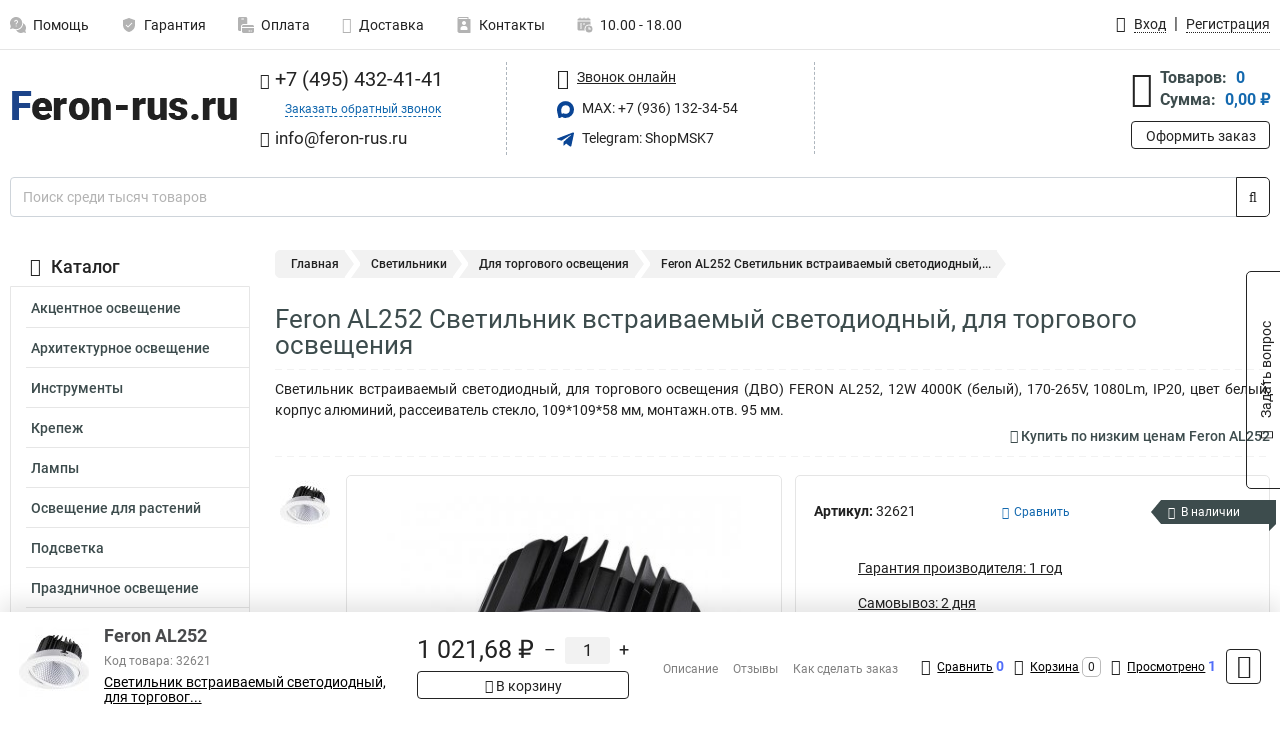

--- FILE ---
content_type: text/html; charset=UTF-8
request_url: https://www.feron-rus.ru/product/feron_32621/928
body_size: 25166
content:
<!DOCTYPE html><html
class="no-js" lang="ru-RU"><head><meta
charset="UTF-8"><title>Feron AL252 Светильник встраиваемый светодиодный, для торгового освещения</title><link
rel="apple-touch-icon" sizes="180x180" href="/thumbs/resize/180x180/uploads/settings/1268313039635402f26568d.png"><link
rel="icon" type="image/png" sizes="32x32" href="/thumbs/resize/32x32/uploads/settings/1268313039635402f26568d.png"><link
rel="icon" type="image/png" sizes="16x16" href="/thumbs/resize/16x16/uploads/settings/1268313039635402f26568d.png"><link
rel="shortcut icon" href="/favicon.ico?v=3059911212"><link
rel="manifest" href="/manifest.json?v=3059911212"><meta
name="msapplication-config" content="/browserconfig.xml?v=3059911212"><meta
name="theme-color" content="#ffffff"><meta
name="description" content="Светильник встраиваемый светодиодный, для торгового освещения (ДВО) FERON AL252, 12W 4000К (белый), 170-265V, 1080Lm, IP20, цвет белый, корпус алюминий, рассеиватель стекло, 109*109*58 мм, монтажн.отв. 95 мм."><meta
name="viewport" content="width=device-width, initial-scale=1.0"><meta
http-equiv="X-UA-Compatible" content="IE=edge"><meta
name="google-site-verification" content="6DtXp1RmQLvWb-RVlcYLnfwdOvdCFXQrsY-qaSM7S-k" /><meta
name="yandex-verification" content="5e3bb47a1b6e5243" />
 <script async src="https://www.googletagmanager.com/gtag/js?id=G-71C33JRC6G">let counter1769874843697e259b3a403 = function() {window.removeEventListener('mousemove', counter1769874843697e259b3a403);};window.addEventListener('mousemove', counter1769874843697e259b3a403);</script> <script>let counter1769874843697e259b3a403 = function() {window.removeEventListener('mousemove', counter1769874843697e259b3a403);
  window.dataLayer = window.dataLayer || [];
  function gtag(){dataLayer.push(arguments);}
  gtag('js', new Date());

  gtag('config', 'G-71C33JRC6G');
};window.addEventListener('mousemove', counter1769874843697e259b3a403);</script> <meta
name="csrf-param" content="_csrf-frontend"><meta
name="csrf-token" content="dQ5nUv2KhgOEzdegwMPj5K0mtNE1C5reomVcwIrnAr8mb1QfvOXhNu65uOm597OSgH7kpFFd2b32Mj-C_KZz3g=="><link
href="https://www.feron-rus.ru/product/feron_32621/928" rel="canonical"><link
href="/css/variables.css?v=1768919974" rel="stylesheet"><link
href="/resources/10f21fd77f36299e82db7abc175ffd7e.css" rel="stylesheet"><link
href="/resources/4dc7b9982286355d60825894ed8ef8a1.css" rel="stylesheet"><style>@media screen and (min-width: 769px) { .mobile { display: none !important; } }</style> <script>var productId = 928;
var categoryId = 80;
var minOrderSum = 3000;
var productPrice = 1021.68;
var productMinOrder = 1;
var pickupMapUid = "Kw5X7XxPCj0LhIeImdADcnjUVe-hqUpV";
var pickupPointsLocations = [["55.70867300","37.47427300"]];
var isGuest = true;
var inputmask_8b2a4bfb = {"mask":"+7 (999) 999-99-99"};
var juliardi = [];
    function showErrorMinOrderSum() {
        $('#min-order-sum-dialog').modal('show');
    }
var s2options_6cc131ae = {"themeCss":".select2-container--bootstrap","sizeCss":"","doReset":true,"doToggle":false,"doOrder":false};
window.select2_7f1264da = {"theme":"bootstrap","width":"100%","placeholder":"Выберите пункт самовывоза","language":"ru-RU"};

    let yandexMapLoaded = false;
    function loadYandexMap() {
        if (!yandexMapLoaded) {
            yandexMapLoaded = true;
            let script = document.createElement('script');
            script.onload = function () {
                ymaps.ready(function () {
                    
                    let uid = 'Kw5X7XxPCj0LhIeImdADcnjUVe-hqUpV';
                    yandexMap[uid] = [];
                    yandexMap[uid]['placemarks'] = [{"id":5,"city":"Москва","name":"ПВЗ-1","route":"На станции метро Славянский бульвар, последний вагон из центра, при выходе из вестибюля повернуть на право, далее до остановки Славянский Бульвар в сторону станции Матвеевская , авт 329 остановка Веерная ул., 641 остановка Нежинская ул.","address":"ул. веерная, дом 7 к.2, подъезд 2, офис 1","metro":"метро минская","latitude":"55.70867300","longitude":"37.47427300","working_mode":"Понедельник-пятница с 10:00 до 18:00"}];
                    yandexMap[uid]['selectButtonClass'] = 'btn-select-point';
                    yandexMap[uid]['selectPointInPopup'] = false;
                    yandexMap[uid]['map'] = new ymaps.Map('yandexMapKw5X7XxPCj0LhIeImdADcnjUVe-hqUpV', {
                        zoom: 4,
                        center: [55.742154, 37.718250],
                        controls: []
                    });
                    
                    // Добавляем метки на карту
                    for (let point of yandexMap[uid]['placemarks']) {
                        addPlaceMarkToYandexMap(uid, point);
                    }
                    
                    // Привязываем обработчики нажатия на кнопки под картой
                    $('.' + yandexMap[uid]['selectButtonClass']).on('click', function() {
                        let pointId = $(this).data('id');
                        setCenterMapByPointId(uid, pointId);
                    });
                    
                    if (typeof onMapLoaded !== 'undefined') {
                        onMapLoaded(uid);
                    }
                });
            };
            script.src = 'https://api-maps.yandex.ru/2.1/?lang=ru_ru&apikey=';
            document.head.appendChild(script);
        }
    }
var daDataToken = "ef2b71af0b4325941ef6af7f9631a366a4c16640";
var comparisonProductsIds = [];
var mapMarkUrl = "\/thumbs\/color\/0A4595\/img\/delivery\/mark.svg";</script></head><body
itemtype="https://schema.org/WebPage" itemscope><div
id="loader-overlay" class="loader-overlay"><div
class="loader"></div></div><header
class="page-header"><div
class="wrapper" id="accordion-menu"><nav
class="mobile navbar m-navbar navbar-light"><div
class="m-navbar__item">
<button
class="m-navbar-toggler-menu" type="button" data-toggle="collapse"
data-target="#navbarToggleMenu" aria-controls="navbarToggleMenu"
aria-expanded="false" aria-label="Каталог">
<span
class="navbar-toggler-icon m-navbar-toggler-menu-icon"></span>
</button></div><div
class="m-navbar__item m-navbar__logo">
<a
href="/" class="logo m-logo" aria-label="Перейти на главную страницу сайта">
<img
class="m-logo__image" title="Логотип" alt=""
src="/thumbs/resize/170x20/uploads/settings/203078927635402f26537c.png"/>
</a></div><div
class="m-navbar__item m-navbar__menu"><ul
class="mobile m-nav"><li
class="m-nav__item">
<a
class="m-nav__link" href="#navbarToggleContacts" data-toggle="collapse"
aria-expanded="false" aria-label="Контакты" role="button"
aria-controls="navbarToggleContacts">
<img
class="m-nav__link-icon2" title="Контакты" alt=""
src="/thumbs/color/0A4595/uploads/pages/icons/1884571839647b0bc95f444.svg"/>Контакты                                    </a></li><li
class="m-nav__item">
<a
class="m-nav__link" href="/login"
data-toggle="modal" data-target="#login-dialog">
<i
class="fa fa-user m-nav__link-icon"></i>Войти
</a></li><li
class="m-nav__item">
<a
class="m-nav__link" href="/cart" aria-label="Перейти в корзину">
<i
class="fa fa-shopping-basket m-nav__link-icon"></i>Корзина
</a></li></ul></div></nav><div
class="mobile collapse m-collapse" id="navbarToggleMenu" data-parent="#accordion-menu"><div
class="m-collapse__menu"><div
class="site-info m-site-info"><div
class="mobile site-info-block"><div
class="site-info-images"><div
class="site-info-brand">
<img
alt="" src="/thumbs/resize/160x100/uploads/settings/113304664635402f2655d8.png"/></div><hr/><div
class="site-info-cert">
<img
alt="" src="/thumbs/resize/78x110/uploads/settings/1142028992635b7e767211f.jpg"/></div></div><p
class="site-info-description">
Специализированный сайт по продукции <strong>Feron</strong></p></div></div>
<button
type="button" class="btn btn-primary m-menu-collapse__btn-show-catalog"
data-toggle="collapse" aria-expanded="false" aria-label="Каталог товаров"
data-target="#navbarToggleCatalog" aria-controls="navbarToggleCatalog">
<img
src="" alt="" class="lazyload m-menu-collapse__btn-show-catalog-image"
data-src="/thumbs/color/FFFFFF/img/catalog.png"/>Каталог товаров
</button><ul
class="mobile m-nav m-nav_vertical"><li
class="m-nav__item m-nav__item_vertical">
<a
class="m-nav__link m-nav__link_vertical" href="/cart"
aria-label="Перейти в корзину">
<span
class="m-nav__link-icon-container">
<i
class="fa fa-shopping-basket m-nav__link-icon m-nav__link-icon_vertical"></i>
</span>
<span
class="m-nav__link-text_vertical">Корзина</span>
</a></li><li
class="m-nav__item m-nav__item_vertical">
<a
class="m-nav__link m-nav__link_vertical" href="/help">
<span
class="m-nav__link-icon-container">
<img
class="m-nav__link-icon2 m-nav__link-icon_vertical" title="Помощь" alt=""
src="/thumbs/color/0A4595/uploads/pages/icons/1996334187647b0b5ccce04.svg"/>
</span>
<span
class="m-nav__link-text_vertical">Помощь</span>
</a></li><li
class="m-nav__item m-nav__item_vertical">
<a
class="m-nav__link m-nav__link_vertical" href="/warranty">
<span
class="m-nav__link-icon-container">
<img
class="m-nav__link-icon2 m-nav__link-icon_vertical" title="Гарантия" alt=""
src="/thumbs/color/0A4595/uploads/pages/icons/1758731933647b0b820c703.svg"/>
</span>
<span
class="m-nav__link-text_vertical">Гарантия</span>
</a></li><li
class="m-nav__item m-nav__item_vertical">
<a
class="m-nav__link m-nav__link_vertical" href="/payment">
<span
class="m-nav__link-icon-container">
<img
class="m-nav__link-icon2 m-nav__link-icon_vertical" title="Оплата" alt=""
src="/thumbs/color/0A4595/uploads/pages/icons/1180068136647b0b8de3de5.svg"/>
</span>
<span
class="m-nav__link-text_vertical">Оплата</span>
</a></li><li
class="m-nav__item m-nav__item_vertical">
<a
class="m-nav__link m-nav__link_vertical" href="/delivery">
<span
class="m-nav__link-icon-container">
<i
class="fa fa-truck m-nav__link-icon m-nav__link-icon_vertical"></i>
</span>
<span
class="m-nav__link-text_vertical">Доставка</span>
</a></li><li
class="m-nav__item m-nav__item_vertical">
<a
class="m-nav__link m-nav__link_vertical" href="/contacts">
<span
class="m-nav__link-icon-container">
<img
class="m-nav__link-icon2 m-nav__link-icon_vertical" title="Контакты" alt=""
src="/thumbs/color/0A4595/uploads/pages/icons/1884571839647b0bc95f444.svg"/>
</span>
<span
class="m-nav__link-text_vertical">Контакты</span>
</a></li><li
class="m-nav__item m-nav__item_vertical">
<a
class="m-nav__link m-nav__link_vertical" href="/products/viewed"
aria-label="Перейти в просмотренные товары">
<span
class="m-nav__link-icon-container">
<i
class="fa fa-eye m-nav__link-icon m-nav__link-icon_vertical"></i>
</span>
<span
class="m-nav__link-text_vertical">Просмотрено</span>
</a></li><li
class="m-nav__item m-nav__item_vertical">
<a
class="m-nav__link m-nav__link_vertical" href="/login"
data-toggle="modal" data-target="#login-dialog">
<span
class="m-nav__link-icon-container">
<i
class="fa fa-user m-nav__link-icon m-nav__link-icon_vertical"></i>
</span>
<span
class="m-nav__link-text_vertical">Войти</span>
</a></li></ul></div><div
class="m-collapse__backdrop" data-toggle="collapse" aria-expanded="false"
data-target="#navbarToggleMenu" aria-controls="navbarToggleMenu"></div></div><div
class="mobile collapse m-collapse" id="navbarToggleContacts" data-parent="#accordion-menu"><div
class="collapse-control-wrapper"><div
class="collapse-control">
<button
class="collapse-control__button" type="button"
data-toggle="collapse" aria-label="Закрыть контакты" aria-expanded="false"
data-target="#navbarToggleContacts" aria-controls="navbarToggleContacts">
<img
src="" alt="" class="lazyload collapse-control__button-image"
data-src="/thumbs/color/191919/img/arrow_left.png"/>
<span
class="collapse-control__title">Контакты</span>
</button>
<button
class="collapse-control__button collapse-control__button-close" type="button"
data-toggle="collapse" aria-label="Закрыть контакты" aria-expanded="false"
data-target="#navbarToggleContacts" aria-controls="navbarToggleContacts">
<img
src="" alt="" class="lazyload collapse-control__button-close-image"
data-src="/thumbs/color/191919/img/cross.png"/>
</button></div></div><div
class="m-collapse__contacts"><div
class="site-info m-site-info m-0"><div
class="mobile site-info-block"><div
class="site-info-images"><div
class="site-info-brand">
<img
alt="" src="/thumbs/resize/160x100/uploads/settings/113304664635402f2655d8.png"/></div><hr/><div
class="site-info-cert">
<img
alt="" src="/thumbs/resize/78x110/uploads/settings/1142028992635b7e767211f.jpg"/></div></div><p
class="site-info-description">
Специализированный сайт по продукции <strong>Feron</strong></p></div><ul
class="mobile contacts-block"><li
class="nav-item">
<a
class="nav-link" href="tel:+74954324141">
<i
class="fa fa-phone"></i> +7 (495) 432-41-41            </a></li><li
class="nav-item nav-item-callback-link">
<a
class="callback-link" data-toggle="modal" data-target="#callback-dialog">Заказать обратный звонок</a></li><li
class="nav-item">
<a
class="nav-link" href="mailto:info@feron-rus.ru">
<i
class="fa fa-envelope"></i> info@feron-rus.ru        </a></li><li
class="nav-item">
<a
class="nav-link" href="https://max.ru/u/f9LHodD0cOJLs9o1muatsaDveayprzj6Ipi_4yN9dwvjCYxblMhrPI8h4pk" target="_blank">
<img
src="/thumbs/color/0A4595/img/max.svg"
alt="" width="17" height="17"/>
MAX: +7 (936) 132-34-54            </a></li><li
class="nav-item">
<a
class="nav-link" href="https://t.me/ShopMSK7" target="_blank">
<img
src="/thumbs/color/0A4595/img/telegram.svg"
alt="" width="17" height="17"/>
Telegram: ShopMSK7        </a></li></ul></div></div><div
class="m-collapse__backdrop" data-toggle="collapse" aria-expanded="false"
data-target="#navbarToggleContacts" aria-controls="navbarToggleContacts"></div></div><div
class="mobile collapse m-collapse" id="navbarToggleCatalog" data-parent="#accordion-menu"><div
class="collapse-control-wrapper pb-0"><div
class="collapse-control">
<button
class="collapse-control__button" type="button"
data-toggle="collapse" aria-label="Закрыть каталог" aria-expanded="false"
data-target="#navbarToggleCatalog" aria-controls="navbarToggleCatalog">
<img
src="" alt="" class="lazyload collapse-control__button-image"
data-src="/thumbs/color/191919/img/arrow_left.png"/>
<span
class="collapse-control__title">Каталог товаров</span>
</button>
<button
class="collapse-control__button collapse-control__button-close" type="button"
data-toggle="collapse" aria-label="Закрыть каталог" aria-expanded="false"
data-target="#navbarToggleCatalog" aria-controls="navbarToggleCatalog">
<img
src="" alt="" class="lazyload collapse-control__button-close-image"
data-src="/thumbs/color/191919/img/cross.png"/>
</button></div></div><div
class="search-line"><form
class="search_form" role="search" method="get" action="/search"><div
class="input-group">
<input
class="form-control search-line__input" type="search" name="q"
value=""
autocomplete="off"
placeholder="Поиск среди тысяч товаров"/><div
class="input-group-append">
<button
class="btn btn-primary search-btn" type="submit" aria-label="Найти на сайте">
<i
class="fa fa-search"></i>
</button></div><div
class="search-line__dropdown-content"></div></div></form></div><div
class="m-collapse__catalog"><ul
class="mobile m-category-menu"><li
class="m-category-menu__item">
<a
class="m-category-menu__link" href="/category/aktsentnoe_osveshchenie/61">Акцентное освещение</a></li><li
class="m-category-menu__item">
<a
class="m-category-menu__link" href="/category/arhitekturnoe_osveshchenie/117">Архитектурное освещение</a></li><li
class="m-category-menu__item">
<a
class="m-category-menu__link" href="/category/instrumenti/19">Инструменты</a></li><li
class="m-category-menu__item">
<a
class="m-category-menu__link" href="/category/krepeg_kabelya/23">Крепеж</a></li><li
class="m-category-menu__item">
<a
class="m-category-menu__link" href="/category/lampi/1">Лампы</a></li><li
class="m-category-menu__item">
<a
class="m-category-menu__link" href="/category/osveshchenie_dlya_rasteniy/103">Освещение для растений</a></li><li
class="m-category-menu__item">
<a
class="m-category-menu__link" href="/category/podsvetka/66">Подсветка</a></li><li
class="m-category-menu__item">
<a
class="m-category-menu__link" href="/category/prazdnichnoe_osveshchenie/82">Праздничное освещение</a></li><li
class="m-category-menu__item">
<a
class="m-category-menu__link" href="/category/predmeti_interera/98">Предметы интерьера</a></li><li
class="m-category-menu__item">
<a
class="m-category-menu__link" href="/category/progektori/8">Прожекторы</a></li><li
class="m-category-menu__item">
<a
class="m-category-menu__link" href="/category/svetilniki/10">Светильники</a></li><li
class="m-category-menu__item">
<a
class="m-category-menu__link" href="/category/svetodiodnie_lenti/112">Светодиодные ленты</a></li><li
class="m-category-menu__item">
<a
class="m-category-menu__link" href="/category/sistemi_bezopastnosti/131">Системы безопасности</a></li><li
class="m-category-menu__item">
<a
class="m-category-menu__link" href="/category/solnechnie_paneli/137">Солнечные панели</a></li><li
class="m-category-menu__item">
<a
class="m-category-menu__link" href="/category/upravlenie_svetom/128">Управление светом</a></li><li
class="m-category-menu__item">
<a
class="m-category-menu__link" href="/category/fonari/108">Фонари</a></li><li
class="m-category-menu__item">
<a
class="m-category-menu__link" href="/category/elektrika/13">Электрика</a></li><li
class="m-category-menu__item">
<a
class="m-category-menu__link" href="/category/markirovki_kabelya/145">Маркировки кабеля</a></li><li
class="m-category-menu__item">
<a
class="m-category-menu__link" href="/category/boksi/157">Боксы</a></li></ul></div><div
class="m-collapse__backdrop" data-toggle="collapse" aria-expanded="false"
data-target="#navbarToggleCatalog" aria-controls="navbarToggleCatalog"></div></div><nav
class="desktop page-menu"><ul
class="nav"><li
class="nav-item">
<a
class="nav-link" href="/help">
<img
class="nav-item__icon" title="Помощь" alt=""
src="/thumbs/color/B3B3B3/uploads/pages/icons/1996334187647b0b5ccce04.svg"/>
<img
class="nav-item__icon-hover" title="Помощь" alt=""
src="/thumbs/color/0A4595/uploads/pages/icons/1996334187647b0b5ccce04.svg"/>
Помощь                    </a></li><li
class="nav-item">
<a
class="nav-link" href="/warranty">
<img
class="nav-item__icon" title="Гарантия" alt=""
src="/thumbs/color/B3B3B3/uploads/pages/icons/1758731933647b0b820c703.svg"/>
<img
class="nav-item__icon-hover" title="Гарантия" alt=""
src="/thumbs/color/0A4595/uploads/pages/icons/1758731933647b0b820c703.svg"/>
Гарантия                    </a></li><li
class="nav-item">
<a
class="nav-link" href="/payment">
<img
class="nav-item__icon" title="Оплата" alt=""
src="/thumbs/color/B3B3B3/uploads/pages/icons/1180068136647b0b8de3de5.svg"/>
<img
class="nav-item__icon-hover" title="Оплата" alt=""
src="/thumbs/color/0A4595/uploads/pages/icons/1180068136647b0b8de3de5.svg"/>
Оплата                    </a></li><li
class="nav-item">
<a
class="nav-link" href="/delivery">
<i
class="fa fa-truck"></i>
Доставка                    </a></li><li
class="nav-item">
<a
class="nav-link" href="/contacts">
<img
class="nav-item__icon" title="Контакты" alt=""
src="/thumbs/color/B3B3B3/uploads/pages/icons/1884571839647b0bc95f444.svg"/>
<img
class="nav-item__icon-hover" title="Контакты" alt=""
src="/thumbs/color/0A4595/uploads/pages/icons/1884571839647b0bc95f444.svg"/>
Контакты                    </a></li><li
class="nav-item">
<a
class="nav-link">
<img
src="/thumbs/color/B3B3B3/img/time.svg"
class="nav-item__icon" title="Часы работы"
alt=""/>
<img
src="/thumbs/color/0A4595/img/time.svg"
class="nav-item__icon-hover" title="Часы работы"
alt=""/>
10.00 - 18.00            </a></li></ul></nav><ul
class="desktop user-menu"><li
class="nav-item">
<a
class="nav-link" href="/login" data-toggle="modal" data-target="#login-dialog">
<i
class="fa fa-user"></i> <span>Вход</span>
</a></li><li
class="nav-item">
<a
class="nav-link" href="/signup"><span>Регистрация</span></a></li></ul><dialog
id="login-dialog" class="modal-custom">
<button
class="dialog-close-btn" data-dismiss="modal" type="button">
<img
src="/img/cross.svg" alt=""/>
</button><div
class="dialog-title">Вход</div><div
class="dialog-sub-title">Если у Вас есть зарегистрированный аккаунт,<br> пожалуйста авторизуйтесь</div><form
id="w2" action="/login" method="post">
<input
type="hidden" name="_csrf-frontend" value="dQ5nUv2KhgOEzdegwMPj5K0mtNE1C5reomVcwIrnAr8mb1QfvOXhNu65uOm597OSgH7kpFFd2b32Mj-C_KZz3g=="><div
class="form-group"><div
class="form-group field-loginformmodal-email required">
<label
class="required-label" for="loginformmodal-email">Электронная почта</label>
<input
type="text" id="loginformmodal-email" class="form-control" name="LoginFormModal[email]" aria-required="true"><div
class="help-block"></div></div></div><div
class="form-group"><div
class="form-group field-loginformmodal-password required">
<label
class="required-label" for="loginformmodal-password">Пароль</label>
<input
type="password" id="loginformmodal-password" class="form-control" name="LoginFormModal[password]" aria-required="true"><div
class="help-block"></div></div></div><div
class="form-group">
<button
type="submit" class="btn btn-primary btn-block">Войти</button></div><div
class="form-group">
<a
class="btn btn-default btn-block" data-dismiss="modal" data-toggle="modal"
data-target="#password-recovery-dialog">Забыли пароль?</a></div></form></dialog><dialog
id="password-recovery-dialog" class="modal-custom">
<button
class="dialog-close-btn" data-dismiss="modal" type="button">
<img
src="/img/cross.svg" alt=""/>
</button><div
class="dialog-title">Восстановление пароля</div><div
class="dialog-sub-title">Ссылка на страницу изменения пароля будет отправлена на адрес Вашей электронной
почты.</div><form
id="w3" class="required-asterisk" action="/request-password-reset" method="post">
<input
type="hidden" name="_csrf-frontend" value="dQ5nUv2KhgOEzdegwMPj5K0mtNE1C5reomVcwIrnAr8mb1QfvOXhNu65uOm597OSgH7kpFFd2b32Mj-C_KZz3g=="><div
class="form-group"><div
class="form-group field-passwordresetrequestform-email required">
<label
class="control-label" for="passwordresetrequestform-email">Электронная почта</label>
<input
type="text" id="passwordresetrequestform-email" class="form-control" name="PasswordResetRequestForm[email]" aria-required="true"><div
class="help-block"></div></div></div><div
class="form-group">
<button
type="submit" class="btn btn-primary btn-block">Отправить</button></div><div
class="form-group">
<a
class="btn btn-default btn-block"
data-toggle="modal"
data-target="#login-dialog"
data-dismiss="modal">Вернуться на форму авторизации</a></div></form></dialog></div><hr/><div
class="desktop shop-info">
<a
href="/" class="logo" aria-label="Перейти на главную страницу сайта">
<img
class="lazyload" title="Логотип" alt="" src=""
data-src="/thumbs/resize/230x60/uploads/settings/203078927635402f26537c.png"/>
</a><ul
class="contacts-block"><li
class="nav-item">
<a
class="nav-link" href="tel:+74954324141">
<i
class="fa fa-phone"></i> +7 (495) 432-41-41                    </a></li><li
class="nav-item">
<a
class="callback-link" data-toggle="modal" data-target="#callback-dialog">Заказать обратный звонок</a></li><li
class="nav-item">
<a
class="nav-link nav-link__email" href="mailto:info@feron-rus.ru">
<i
class="fa fa-envelope"></i> <span>info@feron-rus.ru</span>
</a></li></ul><ul
class="online-block"><li
class="nav-item">
<a
class="nav-link skype-link" href="skype:help-shop">
<i
class="fa fa-skype"></i> <span>Звонок онлайн</span>
</a></li><li
class="nav-item">
<a
class="nav-link" href="https://max.ru/u/f9LHodD0cOJLs9o1muatsaDveayprzj6Ipi_4yN9dwvjCYxblMhrPI8h4pk" target="_blank">
<img
src="/thumbs/color/0A4595/img/max.svg"
alt="" width="17" height="17"/>
MAX: +7 (936) 132-34-54                    </a></li><li
class="nav-item">
<a
class="nav-link" href="https://t.me/ShopMSK7" target="_blank">
<img
src="/thumbs/color/0A4595/img/telegram.svg"
alt="" width="17" height="17"/>
Telegram: ShopMSK7                </a></li></ul><div
class="cart-widget"><div
class="cart-widget-header">
<a
class="cart-icon-link" href="/cart" aria-label="Перейти в корзину">
<i
class="fa fa-shopping-basket"></i>
</a><div
class="cart-widget-column"><div
class="cart-widget-row">
<span
class="cart-widget-title">Товаров:</span>
<span
class="cart-widget-value">0</span></div><div
class="cart-widget-row">
<span
class="cart-widget-title">Сумма:</span>
<span
class="cart-widget-value"
id="cart-total-sum">0,00 ₽</span></div></div></div>
<a
href="/cart" class="btn btn-primary cart-btn">Оформить заказ</a></div></div><div
class="search-line"><form
class="search_form" role="search" method="get" action="/search"><div
class="input-group">
<input
class="form-control search-line__input" type="search" name="q"
value="" autocomplete="off"
placeholder="Поиск среди тысяч товаров"/><div
class="input-group-append">
<button
class="btn btn-primary search-btn" type="submit" aria-label="Найти на сайте">
<i
class="fa fa-search"></i>
</button></div><div
class="search-line__dropdown-content"></div></div></form></div></header><div
class="container"><div
class="row"><aside
class="desktop sidebar"><style>.category-popup-sub-menu {
        position: absolute;
        right: -1029px;
        width: 1029px;
        z-index: 999;
        display: none;
        background-color: whitesmoke;
        border: 2px solid rgb(235, 235, 232);
    }

    .category-popup-sub-menu_main {
        top: -7px;
    }

    .category-popup-sub-menu_sub {
        margin-top: -24px;
    }

    .category-popup-sub-menu a {
        color: #3d4c4d;
        font-weight: 700;
        font-size: 14px;
    }

    .category-popup-sub-menu__inner {
        flex-wrap: wrap;
        display: flex;
        padding: 10px 10px;
    }

    .subcategory-li:hover > .category-popup-sub-menu,
    .category-item__inner:hover > .category-popup-sub-menu {
        display: block;
    }

    .category-popup-sub-menu__link-wrapper {
        margin-bottom: 5px;
        margin-right: 10px;
        margin-left: 10px;
        border-bottom: 1px solid rgb(235, 235, 232);
    }

    .category-popup-sub-menu__item {
        width: 20%;
    }

    .category-menu .category-menu-nav .subcategory .subcategory-link {
        padding: 3px 5px;
        width: 100%;
        display: block;
    }</style><div
class="category-menu"><div
class="category-menu-title"><i
class="fa fa-bars"></i>Каталог</div><ul
class="category-menu-nav"><div
class="category-item" style="position: relative"><div
class="category-item__inner"><a
class="category-link "
href="/category/aktsentnoe_osveshchenie/61">Акцентное освещение</a><div
class="category-popup-sub-menu category-popup-sub-menu_main"><div
class="category-popup-sub-menu__inner"><div
class="category-popup-sub-menu__item"><div
class="category-popup-sub-menu__link-wrapper">
<a
class="subcategory-link"
href="/category/kardannie_pod_lampu/62">Карданные под лампу</a></div><div
class="category-popup-sub-menu__link-wrapper">
<a
class="subcategory-link"
href="/category/kardannie_svetodiodnie/63">Карданные светодиодные</a></div></div></div></div></div></div><div
class="category-item" style="position: relative"><div
class="category-item__inner"><a
class="category-link "
href="/category/arhitekturnoe_osveshchenie/117">Архитектурное освещение</a><div
class="category-popup-sub-menu category-popup-sub-menu_main"><div
class="category-popup-sub-menu__inner"><div
class="category-popup-sub-menu__item"><div
class="category-popup-sub-menu__link-wrapper">
<a
class="subcategory-link"
href="/category/arhitekturnie_svetilniki/118">Архитектурные</a></div><div
class="category-popup-sub-menu__link-wrapper">
<a
class="subcategory-link"
href="/category/gruntovie/123">Грунтовые</a></div><div
class="category-popup-sub-menu__link-wrapper">
<a
class="subcategory-link"
href="/category/komplektuyushie/119">Комплектуюшие</a></div><div
class="category-popup-sub-menu__link-wrapper">
<a
class="subcategory-link"
href="/category/konsolnie/126">Консольные</a></div></div><div
class="category-popup-sub-menu__item"><div
class="category-popup-sub-menu__link-wrapper">
<a
class="subcategory-link"
href="/category/podvodnie/122">Подводные</a></div><div
class="category-popup-sub-menu__link-wrapper">
<a
class="subcategory-link"
href="/category/sadovo_parkovie/125">Садово парковые</a></div><div
class="category-popup-sub-menu__link-wrapper">
<a
class="subcategory-link"
href="/category/trotuarnie/124">Тротуарные</a></div><div
class="category-popup-sub-menu__link-wrapper">
<a
class="subcategory-link"
href="/category/ulichnie_svetilniki/127">Уличные</a></div></div><div
class="category-popup-sub-menu__item"><div
class="category-popup-sub-menu__link-wrapper">
<a
class="subcategory-link"
href="/category/landshaftnie_stolbiki/171">Ландшафтные столбики</a></div><div
class="category-popup-sub-menu__link-wrapper">
<a
class="subcategory-link"
href="/category/nasosi_fontannie/120">Насосы фонтанные</a></div><div
class="category-popup-sub-menu__link-wrapper">
<a
class="subcategory-link"
href="/category/drayveri/173">Драйверы</a></div></div></div></div></div></div><div
class="category-item" style="position: relative"><div
class="category-item__inner"><a
class="category-link "
href="/category/instrumenti/19">Инструменты</a><div
class="category-popup-sub-menu category-popup-sub-menu_main"><div
class="category-popup-sub-menu__inner"><div
class="category-popup-sub-menu__item"><div
class="category-popup-sub-menu__link-wrapper">
<a
class="subcategory-link"
href="/category/izmeritelnie_pribori/20">Измерительные приборы</a></div><div
class="category-popup-sub-menu__link-wrapper">
<a
class="subcategory-link"
href="/category/krimperi/22">Кримперы</a></div><div
class="category-popup-sub-menu__link-wrapper">
<a
class="subcategory-link"
href="/category/ruletki/240">Рулетки</a></div><div
class="category-popup-sub-menu__link-wrapper">
<a
class="subcategory-link"
href="/category/instrument-dla-obzima-i-snatia-izolacii/241">Инструмент для обжима и снятия изоляции</a></div></div><div
class="category-popup-sub-menu__item"><div
class="category-popup-sub-menu__link-wrapper">
<a
class="subcategory-link"
href="/category/nozi-stroitelno-remontnye/242">Ножи строительно-ремонтные</a></div><div
class="category-popup-sub-menu__link-wrapper">
<a
class="subcategory-link"
href="/category/otvertki-dielektriceskie/243">Отвертки диэлектрические</a></div><div
class="category-popup-sub-menu__link-wrapper">
<a
class="subcategory-link"
href="/category/otvertki-slesarnye/244">Отвертки слесарные</a></div><div
class="category-popup-sub-menu__link-wrapper">
<a
class="subcategory-link"
href="/category/sarnirno-gubcevyj-instrument/245">Шарнирно-губцевый инструмент</a></div></div><div
class="category-popup-sub-menu__item"><div
class="category-popup-sub-menu__link-wrapper">
<a
class="subcategory-link"
href="/category/paalniki/254">Паяльники </a></div><div
class="category-popup-sub-menu__link-wrapper">
<a
class="subcategory-link"
href="/category/himia-i-aksessuary/255">Химия и аксессуары</a></div></div></div></div></div></div><div
class="category-item" style="position: relative"><div
class="category-item__inner"><a
class="category-link "
href="/category/krepeg_kabelya/23">Крепеж</a><div
class="category-popup-sub-menu category-popup-sub-menu_main"><div
class="category-popup-sub-menu__inner"><div
class="category-popup-sub-menu__item"><div
class="category-popup-sub-menu__link-wrapper">
<a
class="subcategory-link"
href="/category/ploshchadki/24">Площадки</a></div><div
class="category-popup-sub-menu__link-wrapper">
<a
class="subcategory-link"
href="/category/homuti/25">Хомуты</a></div><div
class="category-popup-sub-menu__link-wrapper">
<a
class="subcategory-link"
href="/category/klipsi/144">Клипсы</a></div><div
class="category-popup-sub-menu__link-wrapper">
<a
class="subcategory-link"
href="/category/dyubel_homut/159">Дюбель хомут</a></div></div></div></div></div></div><div
class="category-item" style="position: relative"><div
class="category-item__inner"><a
class="category-link "
href="/category/lampi/1">Лампы</a><div
class="category-popup-sub-menu category-popup-sub-menu_main"><div
class="category-popup-sub-menu__inner"><div
class="category-popup-sub-menu__item"><div
class="category-popup-sub-menu__link-wrapper">
<a
class="subcategory-link"
href="/category/cvetodiodnie/2">Светодиодные</a></div><div
class="category-popup-sub-menu__link-wrapper">
<a
class="subcategory-link"
href="/category/galogennie/42">Галогенные</a></div><div
class="category-popup-sub-menu__link-wrapper">
<a
class="subcategory-link"
href="/category/dekorativnie/52">Декоративные</a></div><div
class="category-popup-sub-menu__link-wrapper">
<a
class="subcategory-link"
href="/category/dlya_holodilnika/55">Для холодильника</a></div></div><div
class="category-popup-sub-menu__item"><div
class="category-popup-sub-menu__link-wrapper">
<a
class="subcategory-link"
href="/category/lyuminestsentnie/45">Люминесцентные</a></div><div
class="category-popup-sub-menu__link-wrapper">
<a
class="subcategory-link"
href="/category/metallogalogennie/48">Металлогалогенные</a></div><div
class="category-popup-sub-menu__link-wrapper">
<a
class="subcategory-link"
href="/category/reflektornie/54">Рефлекторные</a></div><div
class="category-popup-sub-menu__link-wrapper">
<a
class="subcategory-link"
href="/category/ultrafioletovie/57">Ультрафиолетовые</a></div></div><div
class="category-popup-sub-menu__item"><div
class="category-popup-sub-menu__link-wrapper">
<a
class="subcategory-link"
href="/category/filament/56">Филамент</a></div><div
class="category-popup-sub-menu__link-wrapper">
<a
class="subcategory-link"
href="/category/energosberegayushchie/58">Энергосберегающие</a></div><div
class="category-popup-sub-menu__link-wrapper">
<a
class="subcategory-link"
href="/category/bakteritsidnie/142">Бактерицидные</a></div></div></div></div></div></div><div
class="category-item" style="position: relative"><div
class="category-item__inner"><a
class="category-link "
href="/category/osveshchenie_dlya_rasteniy/103">Освещение для растений</a><div
class="category-popup-sub-menu category-popup-sub-menu_main"><div
class="category-popup-sub-menu__inner"><div
class="category-popup-sub-menu__item"><div
class="category-popup-sub-menu__link-wrapper">
<a
class="subcategory-link"
href="/category/lenti/104">Ленты</a></div></div></div></div></div></div><div
class="category-item" style="position: relative"><div
class="category-item__inner"><a
class="category-link "
href="/category/podsvetka/66">Подсветка</a><div
class="category-popup-sub-menu category-popup-sub-menu_main"><div
class="category-popup-sub-menu__inner"><div
class="category-popup-sub-menu__item"><div
class="category-popup-sub-menu__link-wrapper">
<a
class="subcategory-link"
href="/category/dlya_zerkal/67">Для зеркал</a></div><div
class="category-popup-sub-menu__link-wrapper">
<a
class="subcategory-link"
href="/category/dlya_mebeli/68">Для мебели</a></div><div
class="category-popup-sub-menu__link-wrapper">
<a
class="subcategory-link"
href="/category/dlya_stupenek/69">Для ступенек</a></div><div
class="category-popup-sub-menu__link-wrapper">
<a
class="subcategory-link"
href="/category/portativnaya/70">Портативная</a></div></div><div
class="category-popup-sub-menu__item"><div
class="category-popup-sub-menu__link-wrapper">
<a
class="subcategory-link"
href="/category/spot/71">Спот</a></div></div></div></div></div></div><div
class="category-item" style="position: relative"><div
class="category-item__inner"><a
class="category-link "
href="/category/prazdnichnoe_osveshchenie/82">Праздничное освещение</a><div
class="category-popup-sub-menu category-popup-sub-menu_main"><div
class="category-popup-sub-menu__inner"><div
class="category-popup-sub-menu__item"><div
class="category-popup-sub-menu__link-wrapper">
<a
class="subcategory-link"
href="/category/belt_layt/83">Белт лайт</a></div><div
class="category-popup-sub-menu__link-wrapper">
<a
class="subcategory-link"
href="/category/girlyandi_bahroma/84">Гирлянды бахрома</a></div><div
class="category-popup-sub-menu__link-wrapper">
<a
class="subcategory-link"
href="/category/girlyandi_derevyannie/89">Гирлянды деревянные</a></div><div
class="category-popup-sub-menu__link-wrapper">
<a
class="subcategory-link"
href="/category/girlyandi_zanaves/85">Гирлянды занавес</a></div></div><div
class="category-popup-sub-menu__item"><div
class="category-popup-sub-menu__link-wrapper">
<a
class="subcategory-link"
href="/category/girlyandi_lineynie/90">Гирлянды линейные</a></div><div
class="category-popup-sub-menu__link-wrapper">
<a
class="subcategory-link"
href="/category/girlyandi_mishura/86">Гирлянды мишура</a></div><div
class="category-popup-sub-menu__link-wrapper">
<a
class="subcategory-link"
href="/category/girlyandi_na_elku/87">Гирлянды на елку</a></div><div
class="category-popup-sub-menu__link-wrapper">
<a
class="subcategory-link"
href="/category/girlyandi_figurnie/91">Гирлянды фигурные</a></div></div><div
class="category-popup-sub-menu__item"><div
class="category-popup-sub-menu__link-wrapper">
<a
class="subcategory-link"
href="/category/karkasnie_figuri/95">Каркасные фигуры</a></div><div
class="category-popup-sub-menu__link-wrapper">
<a
class="subcategory-link"
href="/category/multi_shariki/88">Мульти шарики</a></div><div
class="category-popup-sub-menu__link-wrapper">
<a
class="subcategory-link"
href="/category/novogodnie_ukrasheniya/92">Новогодние украшения</a></div><div
class="category-popup-sub-menu__link-wrapper">
<a
class="subcategory-link"
href="/category/obemnie_figuri/96">Объемные фигуры</a></div></div><div
class="category-popup-sub-menu__item"><div
class="category-popup-sub-menu__link-wrapper">
<a
class="subcategory-link"
href="/category/svetovie_vetki/100">Световые ветки</a></div><div
class="category-popup-sub-menu__link-wrapper">
<a
class="subcategory-link"
href="/category/svetovie_figuri/94">Световые фигуры</a></div><div
class="category-popup-sub-menu__link-wrapper">
<a
class="subcategory-link"
href="/category/ukrasheniya/93">Украшения</a></div><div
class="category-popup-sub-menu__link-wrapper">
<a
class="subcategory-link"
href="/category/figuri_na_fone/97">Фигуры на фоне</a></div></div></div></div></div></div><div
class="category-item" style="position: relative"><div
class="category-item__inner"><a
class="category-link "
href="/category/predmeti_interera/98">Предметы интерьера</a><div
class="category-popup-sub-menu category-popup-sub-menu_main"><div
class="category-popup-sub-menu__inner"><div
class="category-popup-sub-menu__item"><div
class="category-popup-sub-menu__link-wrapper">
<a
class="subcategory-link"
href="/category/nakleyki/99">Наклейки</a></div></div></div></div></div></div><div
class="category-item" style="position: relative"><div
class="category-item__inner"><a
class="category-link "
href="/category/progektori/8">Прожекторы</a><div
class="category-popup-sub-menu category-popup-sub-menu_main"><div
class="category-popup-sub-menu__inner"><div
class="category-popup-sub-menu__item"><div
class="category-popup-sub-menu__link-wrapper">
<a
class="subcategory-link"
href="/category/mnogomatrichnie/105">Многоматричные</a></div><div
class="category-popup-sub-menu__link-wrapper">
<a
class="subcategory-link"
href="/category/svetodiodnie/9">Светодиодные</a></div></div></div></div></div></div><div
class="category-item" style="position: relative"><div
class="category-item__inner"><a
class="category-link "
href="/category/svetilniki/10">Светильники</a><div
class="category-popup-sub-menu category-popup-sub-menu_main"><div
class="category-popup-sub-menu__inner"><div
class="category-popup-sub-menu__item"><div
class="category-popup-sub-menu__link-wrapper">
<a
class="subcategory-link"
href="/category/antimoskitnie/106">Антимоскитные</a></div><div
class="category-popup-sub-menu__link-wrapper">
<a
class="subcategory-link"
href="/category/vspishka/102">Вспышка</a></div><div
class="category-popup-sub-menu__link-wrapper">
<a
class="subcategory-link"
href="/category/viveski/101">Вывески</a></div><div
class="category-popup-sub-menu__link-wrapper">
<a
class="subcategory-link"
href="/category/dlya_torgovogo_osveshcheniya/80">Для торгового освещения</a></div></div><div
class="category-popup-sub-menu__item"><div
class="category-popup-sub-menu__link-wrapper">
<a
class="subcategory-link"
href="/category/gkh/78">ЖКХ</a></div><div
class="category-popup-sub-menu__link-wrapper">
<a
class="subcategory-link"
href="/category/lineynie/11">Линейные</a></div><div
class="category-popup-sub-menu__link-wrapper">
<a
class="subcategory-link"
href="/category/nakladnie/76">Накладные</a></div><div
class="category-popup-sub-menu__link-wrapper">
<a
class="subcategory-link"
href="/category/nastolnie/64">Настольные</a></div></div><div
class="category-popup-sub-menu__item"><div
class="category-popup-sub-menu__link-wrapper">
<a
class="subcategory-link"
href="/category/nochniki/65">Ночники</a></div><div
class="category-popup-sub-menu__link-wrapper">
<a
class="subcategory-link"
href="/category/paneli_armstrong/12">Панели Армстронг</a></div><div
class="category-popup-sub-menu__link-wrapper">
<a
class="subcategory-link"
href="/category/podvesnie/72">Подвесные</a></div><div
class="category-popup-sub-menu__link-wrapper">
<a
class="subcategory-link"
href="/category/pilevlagozashchishchennie/77">Пылевлагозащищенные</a></div></div><div
class="category-popup-sub-menu__item"><div
class="category-popup-sub-menu__link-wrapper">
<a
class="subcategory-link"
href="/category/s_podsvetkoy/81">С подсветкой</a></div><div
class="category-popup-sub-menu__link-wrapper">
<a
class="subcategory-link"
href="/category/skladskie/107">Складские</a></div><div
class="category-popup-sub-menu__link-wrapper">
<a
class="subcategory-link"
href="/category/tarelki/75">Тарелки</a></div><div
class="category-popup-sub-menu__link-wrapper">
<a
class="subcategory-link"
href="/category/tochechnie/111">Точечные</a></div></div><div
class="category-popup-sub-menu__item"><div
class="category-popup-sub-menu__link-wrapper">
<a
class="subcategory-link"
href="/category/trekovie/73">Трековые</a></div><div
class="category-popup-sub-menu__link-wrapper">
<a
class="subcategory-link"
href="/category/ultratonkie/79">Ультратонкие</a></div><div
class="category-popup-sub-menu__link-wrapper">
<a
class="subcategory-link"
href="/category/dekorativnie_1/141">Декоративные</a></div><div
class="category-popup-sub-menu__link-wrapper">
<a
class="subcategory-link"
href="/category/komplektuyushchie_1/166">Комплектующие</a></div></div><div
class="category-popup-sub-menu__item"><div
class="category-popup-sub-menu__link-wrapper">
<a
class="subcategory-link"
href="/category/avariynie_svetilniki/168">Аварийные</a></div><div
class="category-popup-sub-menu__link-wrapper">
<a
class="subcategory-link"
href="/category/venchayushchie/172">Венчающие</a></div><div
class="category-popup-sub-menu__link-wrapper">
<a
class="subcategory-link"
href="/category/nastennye/252">Настенные</a></div><div
class="category-popup-sub-menu__link-wrapper">
<a
class="subcategory-link"
href="/category/bloki-pitania-12v/253">Блоки питания</a></div></div><div
class="category-popup-sub-menu__item"><div
class="category-popup-sub-menu__link-wrapper">
<a
class="subcategory-link"
href="/category/akkumulatornye-svetilniki/256">Аккумуляторные светильники</a></div></div></div></div></div></div><div
class="category-item" style="position: relative"><div
class="category-item__inner"><a
class="category-link "
href="/category/svetodiodnie_lenti/112">Светодиодные ленты</a><div
class="category-popup-sub-menu category-popup-sub-menu_main"><div
class="category-popup-sub-menu__inner"><div
class="category-popup-sub-menu__item"><div
class="category-popup-sub-menu__link-wrapper">
<a
class="subcategory-link"
href="/category/dyuralayt/113">Дюралайт</a></div><div
class="category-popup-sub-menu__link-wrapper">
<a
class="subcategory-link"
href="/category/komplektuyushchie/114">Комплектующие</a></div><div
class="category-popup-sub-menu__link-wrapper">
<a
class="subcategory-link"
href="/category/lenta_svetodiodnaya/115">Лента светодиодная</a></div><div
class="category-popup-sub-menu__link-wrapper">
<a
class="subcategory-link"
href="/category/profil/116">Комплектующие</a></div></div></div></div></div></div><div
class="category-item" style="position: relative"><div
class="category-item__inner"><a
class="category-link "
href="/category/sistemi_bezopastnosti/131">Системы безопасности</a><div
class="category-popup-sub-menu category-popup-sub-menu_main"><div
class="category-popup-sub-menu__inner"><div
class="category-popup-sub-menu__item"><div
class="category-popup-sub-menu__link-wrapper">
<a
class="subcategory-link"
href="/category/zvonki_besprovodnie/132">Звонки беспроводные</a></div><div
class="category-popup-sub-menu__link-wrapper">
<a
class="subcategory-link"
href="/category/signalizatsiya/133">Сигнализация</a></div></div></div></div></div></div><div
class="category-item" style="position: relative"><div
class="category-item__inner"><a
class="category-link "
href="/category/solnechnie_paneli/137">Солнечные панели</a></div></div><div
class="category-item" style="position: relative"><div
class="category-item__inner"><a
class="category-link "
href="/category/upravlenie_svetom/128">Управление светом</a><div
class="category-popup-sub-menu category-popup-sub-menu_main"><div
class="category-popup-sub-menu__inner"><div
class="category-popup-sub-menu__item"><div
class="category-popup-sub-menu__link-wrapper">
<a
class="subcategory-link"
href="/category/datchiki_osveshcheniya/129">Датчики освещения</a></div><div
class="category-popup-sub-menu__link-wrapper">
<a
class="subcategory-link"
href="/category/datchiki_fotoelement/130">Датчики фотоэлемент</a></div></div></div></div></div></div><div
class="category-item" style="position: relative"><div
class="category-item__inner"><a
class="category-link "
href="/category/fonari/108">Фонари</a><div
class="category-popup-sub-menu category-popup-sub-menu_main"><div
class="category-popup-sub-menu__inner"><div
class="category-popup-sub-menu__item"><div
class="category-popup-sub-menu__link-wrapper">
<a
class="subcategory-link"
href="/category/ruchnie_akkumulyatornie/109">Ручные аккумуляторные</a></div><div
class="category-popup-sub-menu__link-wrapper">
<a
class="subcategory-link"
href="/category/ruchnie_na_batareykah/110">Ручные на батарейках</a></div><div
class="category-popup-sub-menu__link-wrapper">
<a
class="subcategory-link"
href="/category/kempingovie/169">Кемпинговые</a></div><div
class="category-popup-sub-menu__link-wrapper">
<a
class="subcategory-link"
href="/category/nalobnie/170">Налобные</a></div></div></div></div></div></div><div
class="category-item" style="position: relative"><div
class="category-item__inner"><a
class="category-link "
href="/category/elektrika/13">Электрика</a><div
class="category-popup-sub-menu category-popup-sub-menu_main"><div
class="category-popup-sub-menu__inner"><div
class="category-popup-sub-menu__item"><div
class="category-popup-sub-menu__link-wrapper">
<a
class="subcategory-link"
href="/category/vilki/14">Вилки</a></div><div
class="category-popup-sub-menu__link-wrapper">
<a
class="subcategory-link"
href="/category/viklyuchateli/18">Выключатели</a></div><div
class="category-popup-sub-menu__link-wrapper">
<a
class="subcategory-link"
href="/category/izolyatsiya_kabelya/34">Изоляция кабеля</a></div><div
class="category-popup-sub-menu__link-wrapper">
<a
class="subcategory-link"
href="/category/patroni/134">Патроны</a></div></div><div
class="category-popup-sub-menu__item"><div
class="category-popup-sub-menu__link-wrapper">
<a
class="subcategory-link"
href="/category/rozetki/28">Розетки</a></div><div
class="category-popup-sub-menu__link-wrapper">
<a
class="subcategory-link"
href="/category/rozetki_taymeri/135">Розетки таймеры</a></div><div
class="category-popup-sub-menu__link-wrapper">
<a
class="subcategory-link"
href="/category/setevie_razvetviteli/31">Сетевые разветвители</a></div><div
class="category-popup-sub-menu__link-wrapper">
<a
class="subcategory-link"
href="/category/setevie_shnuri/136">Сетевые шнуры</a></div></div><div
class="category-popup-sub-menu__item"><div
class="category-popup-sub-menu__link-wrapper">
<a
class="subcategory-link"
href="/category/termousadochnie_gilzi/39">Термоусадочные гильзы</a></div><div
class="category-popup-sub-menu__link-wrapper">
<a
class="subcategory-link"
href="/category/termousadochnie_trubki/40">Термоусадочные трубки</a></div><div
class="category-popup-sub-menu__link-wrapper">
<a
class="subcategory-link"
href="/category/ramki/164">Рамки</a></div><div
class="category-popup-sub-menu__link-wrapper">
<a
class="subcategory-link"
href="/category/udliniteli/163">Удлинители</a></div></div><div
class="category-popup-sub-menu__item"><div
class="category-popup-sub-menu__link-wrapper">
<a
class="subcategory-link"
href="/category/korobki_elektricheskie/160">Коробки электрические</a></div><div
class="category-popup-sub-menu__link-wrapper">
<a
class="subcategory-link"
href="/category/skotch_/156">Скотч </a></div><div
class="category-popup-sub-menu__link-wrapper">
<a
class="subcategory-link"
href="/category/lenta_armirovannaya/154">Лента армированная</a></div><div
class="category-popup-sub-menu__link-wrapper">
<a
class="subcategory-link"
href="/category/siny-n-pe-pen-l/153">Шины N, PE, PEN, L</a></div></div><div
class="category-popup-sub-menu__item"><div
class="category-popup-sub-menu__link-wrapper">
<a
class="subcategory-link"
href="/category/nakonechniki/152">Наконечники</a></div><div
class="category-popup-sub-menu__link-wrapper">
<a
class="subcategory-link"
href="/category/zagimi/148">Зажимы</a></div><div
class="category-popup-sub-menu__link-wrapper">
<a
class="subcategory-link"
href="/category/gilzi_kabelnie/147">Гильзы кабельные</a></div><div
class="category-popup-sub-menu__link-wrapper">
<a
class="subcategory-link"
href="/category/knopki/143">Кнопки</a></div></div><div
class="category-popup-sub-menu__item"><div
class="category-popup-sub-menu__link-wrapper">
<a
class="subcategory-link"
href="/category/din-rejki/235">DIN рейки</a></div><div
class="category-popup-sub-menu__link-wrapper">
<a
class="subcategory-link"
href="/category/zagluski-salniki-kabelnye-vvody/236">Кабельные вводы</a></div><div
class="category-popup-sub-menu__link-wrapper">
<a
class="subcategory-link"
href="/category/bandazi-kabelnye/239">Бандажи кабельные</a></div><div
class="category-popup-sub-menu__link-wrapper">
<a
class="subcategory-link"
href="/category/lenta/248">Лента</a></div></div></div></div></div></div><div
class="category-item" style="position: relative"><div
class="category-item__inner"><a
class="category-link "
href="/category/markirovki_kabelya/145">Маркировки кабеля</a><div
class="category-popup-sub-menu category-popup-sub-menu_main"><div
class="category-popup-sub-menu__inner"><div
class="category-popup-sub-menu__item"><div
class="category-popup-sub-menu__link-wrapper">
<a
class="subcategory-link"
href="/category/kabel_marker_na_bobine/146">Кабель маркеры</a></div></div></div></div></div></div><div
class="category-item" style="position: relative"><div
class="category-item__inner"><a
class="category-link "
href="/category/boksi/157">Боксы</a><div
class="category-popup-sub-menu category-popup-sub-menu_main"><div
class="category-popup-sub-menu__inner"><div
class="category-popup-sub-menu__item"><div
class="category-popup-sub-menu__link-wrapper">
<a
class="subcategory-link"
href="/category/modulnie/158">Модульные</a></div></div></div></div></div></div></ul></div><div
class="statuses-widget">
<span
class="statuses-widget-title">Наши статусы</span><div
class="statuses-widget-item">
<a
href="/uploads/settings/1142028992635b7e767211f.jpg" target="_blank" aria-label="Показать наш статус">
<img
src="" alt="" class="lazyload" data-src="/thumbs/resize/78x110/uploads/settings/1142028992635b7e767211f.jpg"/>
</a></div></div></aside><main
class="main"><div
class="row"><div
class="desktop breadcrumb"><a
class="breadcrumb-item" href="/">Главная</a><a
class="breadcrumb-item" href="/category/svetilniki/10">Светильники</a><a
class="breadcrumb-item" href="/category/dlya_torgovogo_osveshcheniya/80">Для торгового освещения</a><span
class="breadcrumb-item active" aria-current="page">Feron AL252 Светильник встраиваемый светодиодный,...</span></div><div
class="mobile breadcrumb"><a
class="m-breadcrumb-back" href="javascript:history.back()"></a><div
class="m-breadcrumbs"><a
class="m-breadcrumb-item" href="/category/dlya_torgovogo_osveshcheniya/80">Для торгового освещения</a><span
class="m-breadcrumb-item" aria-current="page">Feron AL252</span></div></div><div
class="banners-group"><div
class="banners-group__inner"></div></div><div
class="content"> <script id="productItemTemplate" type="text/x-jsrender"><div class="product-accordion-menu">
        <div class="img_wrap">
            <a href="{{:url}}"><img src="{{:image}}" alt=""></a>
        </div>
        <div class="text_wrap">
            <div class="product-accordion-menu__header-text"><a href="{{:url}}">{{:name}}</a></div>
            <p>{{:description}}</p>
        </div>
        <div class="price">{{:price}}</div>
    </div></script> <script id="reviewItemTemplate" type="text/x-jsrender"><div class="products-reviews__body-item" itemprop="review" itemscope itemtype="https://schema.org/Review">
    <meta itemprop="datePublished" content="{{:created_at}}">
    <div itemprop="author" itemscope itemtype="https://schema.org/Person">
        <meta itemprop="name" content="{{:name}}">
    </div>
    <div class="products-reviews__body-item-main-header-brief">
        <div class="products-reviews__body-item-person-brief">{{:name}}</div>
        <div class="products-reviews__body-item-rating-brief">
            <div itemprop="reviewRating" itemscope itemtype="https://schema.org/Rating">
                <meta itemprop="ratingValue" content="{{:product_score}}">
            </div>
            {{:product_score_stars}}            <div class="like_wrap">
                <div class="like_item">
                    <div class="icon_wrap">
                        <img class="lazyload review-useful-button" data-review-id="{{:id}}" alt=""
                             data-src="/img/like.png" src="">
                    </div>
                    <span class="review-useful-text">{{:useful_score}}</span>
                </div>
                <div class="like_item">
                    <div class="icon_wrap">
                        <img class="lazyload review-useless-button" data-review-id="{{:id}}" alt=""
                             data-src="/img/dislike.png" src="">
                    </div>
                    <span class="review-useless-text">{{:useless_score}}</span>
                </div>
            </div>
        </div>
    </div>
    <div class="products-reviews__body-item-header">Достоинства</div>
    <p>{{:advantages}}</p>
    <div class="products-reviews__body-item-header">Недостатки</div>
    <p>{{:disadvantages}}</p>
    <div class="products-reviews__body-item-comment">
        <div class="products-reviews__body-item-header">Комментарий</div>
        <meta itemprop="reviewBody" content="{{:comment}}">
        <p>{{:comment_divided}}</p>
    </div>
</div></script> <div
itemscope itemtype="https://schema.org/Product" class="w-100"><meta
itemprop="image" content="https://www.feron-rus.ru/uploads/products/928_1.jpg"/><div
itemprop="brand" itemtype="https://schema.org/Brand" itemscope><meta
itemprop="name" content="Feron" /></div><div
class="product" id="product-page"><h1 class="desktop product-name"
itemprop="name">Feron AL252 Светильник встраиваемый светодиодный, для торгового освещения</h1><div
class="mobile product-name m-product-name">Feron AL252</div><div
class="desktop product-full-name" itemprop="description"><p>Светильник встраиваемый светодиодный, для торгового освещения (ДВО) FERON AL252, 12W 4000К (белый), 170-265V, 1080Lm, IP20, цвет белый, корпус алюминий, рассеиватель стекло, 109*109*58 мм, монтажн.отв. 95 мм.</p>
<span
class="product-by-link">
<i
class="fa fa-comment"></i> Купить по низким ценам Feron AL252            </span></div><div
class="product-info"><div
class="product-item"><div
class="desktop product-thumbs-container"><div
class="owl-thumbs_product" data-slider-id="1">
<button
class="owl-thumb-item_product active" aria-label="Показать фото">
<img
class="lazyload" alt="" src=""
data-src="/thumbs/resize/x50/uploads/products/928_1.jpg">
</button></div></div><div
class="product-slider-container"><div
class="product-slider owl-carousel" data-slider-id="1" id="productSlider"><div
class="product-view-slide" data-toggle="modal" data-target="#productDetailsDialog">
<img
class="lazyload" alt="Фотография товара 'Feron AL252 Светильник встраиваемый светодиодный, для торгового освещения'" src=""
data-src="/thumbs/resize/380x425/uploads/products/928_1.jpg"></div></div></div></div><form
class="product-form" method="post" action="/cart/add">
<input
type="hidden" name="_csrf-frontend" value="dQ5nUv2KhgOEzdegwMPj5K0mtNE1C5reomVcwIrnAr8mb1QfvOXhNu65uOm597OSgH7kpFFd2b32Mj-C_KZz3g==">                <input
type="hidden" value="928" name="id"><div
class="product-form-header"><div
class="product-articul">Артикул: <span
itemprop="sku">32621</span></div>
<a
class="product-compare-link" data-id="928">
<i
class="fa fa-exchange"></i>Сравнить
</a><div
class="product-stock-status">
<span
class="product-stock-status-title">
<i
class="fa fa-check"></i>В наличии                        </span>
<span
class="product-stock-status-text">
под заказ                        </span></div></div><ul
class="product-features"><li>
<i
class="icons icon-warranty"></i>
<a
class="product-feature product-feature-link"
data-toggle="modal" data-target="#guaranteeDialog">
Гарантия производителя: 1 год                            </a></li><li>
<i
class="icons icon-map-marker"></i>
<span
class="product-feature product-feature-link"
data-toggle="modal" data-target="#pickupDeliveryDialog">
Самовывоз: 2 дня                            </span></li><li>
<i
class="icons icon-truck"></i>
<span
class="product-feature product-feature-link"
data-toggle="modal" data-target="#regularDeliveryDialog">
Курьером от 490 ₽                            </span>
<span
class="product-feature-description">2-3 дней</span></li><li>
<i
class="icons icon-truck-time"></i>
<a
class="product-feature product-feature-link"
data-toggle="modal" data-target="#expressDeliveryDialog">
Срочная доставка:
</a>
<span
class="product-feature-description">1 день</span></li></ul><div
class="product-prices-block"><div
class="product-prices" itemprop="offers" itemscope itemtype="https://schema.org/Offer">
<span
class="product-old-price">
1 959,49 ₽                                    </span>
<span
class="product-discount">Скидка 47%</span>
<span
class="product-price">
1 021,68 ₽                                </span>
<span
class="product-package">
Цена за 1 шт.                                                                    </span><meta
itemprop="price" content="1021.68"><meta
itemprop="priceCurrency" content="RUB"><meta
itemprop="priceValidUntil" content="2033-12-31" /><link
itemprop="availability" href="https://schema.org/InStock"></div><ul
class="product-price-conditions"><li
class="product-price-condition"><div
class="product-price-condition__name">
От 15 шт:</div><div
class="product-price-condition__prices"><div
class="product-price-condition__old-price">
1 021,68 ₽</div><div
class="product-price-condition__price">
1 021,68 ₽</div></div></li><li
class="product-price-condition"><div
class="product-price-condition__name">
От 30 шт:</div><div
class="product-price-condition__prices"><div
class="product-price-condition__old-price">
1 021,68 ₽</div><div
class="product-price-condition__price">
1 021,68 ₽</div></div></li></ul></div><div
class="product-buttons">
<button
type="button" class="btn btn-default fast-order-btn" data-toggle="modal"
data-target="#fast-order-dialog">Быстрый заказ
</button>
<button
type="submit" class="btn btn-primary add-to-cart-btn">В корзину</button></div></form></div><h2 class="product-block-title" id="product-block-title">Описание Feron AL252</h2><div
class="product-description wysiwyg"><p><span
style="font-size:12px"><span
style="font-family:roboto">Встраиваемый светодиодный светильник AL252 ТМ FERON предназначен для общего и акцентного освещения торговых и выставочных залов, офисов, магазинов, помещений общественного питания, гостиниц и пр. Светильник имеет возможность изменения угла светового потока, позволяя расставить акценты на определённых деталях интерьера. Особенностью светильников является повышенное качество драйвера светодиодов, который включает в себя фильтр подавления радио и сетевых помех, устойчив к воздействию скачков напряжения большой мощности. Драйверы такого типа разработаны специально для освещения крупных коммерческих объектов, где происходит большая нагрузка на сеть.</span></span></p><p><span
style="font-size:12px"><span
style="font-family:roboto">ОСОБЕННОСТИ:</span></span></p><p><span
style="font-size:12px"><span
style="font-family:roboto">&bull; Светоотдача: 90Lm/W</span></span></p><p><span
style="font-size:12px"><span
style="font-family:roboto">&bull; Высокая цветопередача: &gt;80</span></span></p><p><span
style="font-size:12px"><span
style="font-family:roboto">&bull; Удобство регулировки направления светового луча</span></span></p><p><span
style="font-size:12px"><span
style="font-family:roboto">&bull; Конструкция радиатора, позволяющая эффективно отводить тепло</span></span></p><p><span
style="font-size:12px"><span
style="font-family:roboto">&bull; Простой монтаж и надежная фиксация</span></span></p><p><span
style="font-size:12px"><span
style="font-family:roboto">&bull; Драйвер в комплекте</span></span></p><ul><li><span
style="font-size:12px"><span
style="font-family:roboto">ХАРАКТЕРИСТИКИ</span></span></li></ul><div
class="product-description__table-wrapper"><table><tbody><tr><td><span
style="font-size:12px"><span
style="font-family:roboto">Мощность</span></span></td><td><span
style="font-size:12px"><span
style="font-family:roboto">12W</span></span></td></tr><tr><td><span
style="font-size:12px"><span
style="font-family:roboto">Цветовая температура</span></span></td><td><span
style="font-size:12px"><span
style="font-family:roboto">4000К</span></span></td></tr><tr><td><span
style="font-size:12px"><span
style="font-family:roboto">Напряжение</span></span></td><td><span
style="font-size:12px"><span
style="font-family:roboto">230V/50Hz</span></span></td></tr><tr><td><span
style="font-size:12px"><span
style="font-family:roboto">Световой поток</span></span></td><td><span
style="font-size:12px"><span
style="font-family:roboto">1080Lm</span></span></td></tr><tr><td><span
style="font-size:12px"><span
style="font-family:roboto">Материал рассеивателя</span></span></td><td><span
style="font-size:12px"><span
style="font-family:roboto">стекло</span></span></td></tr><tr><td><span
style="font-size:12px"><span
style="font-family:roboto">Цвет корпуса</span></span></td><td><span
style="font-size:12px"><span
style="font-family:roboto">белый</span></span></td></tr><tr><td><span
style="font-size:12px"><span
style="font-family:roboto">Материал корпуса</span></span></td><td><span
style="font-size:12px"><span
style="font-family:roboto">алюминий</span></span></td></tr><tr><td><span
style="font-size:12px"><span
style="font-family:roboto">Место применения</span></span></td><td><span
style="font-size:12px"><span
style="font-family:roboto">дом, офис, салон красоты, торговая точка</span></span></td></tr><tr><td><span
style="font-size:12px"><span
style="font-family:roboto">Маркировка</span></span></td><td><span
style="font-size:12px"><span
style="font-family:roboto">ДВО</span></span></td></tr><tr><td><span
style="font-size:12px"><span
style="font-family:roboto">Размеры</span></span></td><td><span
style="font-size:12px"><span
style="font-family:roboto">109*109*58 мм</span></span></td></tr><tr><td><span
style="font-size:12px"><span
style="font-family:roboto">Встраиваемый диаметр</span></span></td><td><span
style="font-size:12px"><span
style="font-family:roboto">95мм</span></span></td></tr><tr><td><span
style="font-size:12px"><span
style="font-family:roboto">гарантия</span></span></td><td><span
style="font-size:12px"><span
style="font-family:roboto">2 года</span></span></td></tr><tr><td><span
style="font-size:12px"><span
style="font-family:roboto">Производитель</span></span></td><td><span
style="font-size:12px"><span
style="font-family:roboto">Feron</span></span></td></tr></tbody></table></div></div><h3 class="product-block-title">Технические характеристики Feron AL252</h3><div
class="product-properties"><ul
class="desktop product-properties-list"><li
class="product-property" itemprop="additionalProperty" itemscope
itemtype="https://schema.org/PropertyValue">
<span
class="product-property-name"
itemprop="name">Ширина упаковки</span>
<span
class="product-property-value" itemprop="value">
11 см                                                                    </span></li><li
class="product-property" itemprop="additionalProperty" itemscope
itemtype="https://schema.org/PropertyValue">
<span
class="product-property-name"
itemprop="name">Высота упаковки</span>
<span
class="product-property-value" itemprop="value">
7 см                                                                    </span></li><li
class="product-property" itemprop="additionalProperty" itemscope
itemtype="https://schema.org/PropertyValue">
<span
class="product-property-name"
itemprop="name">Глубина упаковки</span>
<span
class="product-property-value" itemprop="value">
11 см                                                                    </span></li><li
class="product-property" itemprop="additionalProperty" itemscope
itemtype="https://schema.org/PropertyValue">
<span
class="product-property-name"
itemprop="name">Объемный вес</span>
<span
class="product-property-value" itemprop="value">
0.17 кг                                                                    </span></li><li
class="product-property" itemprop="additionalProperty" itemscope
itemtype="https://schema.org/PropertyValue">
<span
class="product-property-name"
itemprop="name">Кратность поставки</span>
<span
class="product-property-value" itemprop="value">
1                                                                    </span></li><li
class="product-property" itemprop="additionalProperty" itemscope
itemtype="https://schema.org/PropertyValue">
<span
class="product-property-name"
itemprop="name">Материал</span>
<span
class="product-property-value" itemprop="value">
<a
href="/category/dlya_torgovogo_osveshcheniya/dla-torgovogo-osvesenia_material_aluminij/5334" target="_blank">
Алюминий                                        </a>
</span></li><li
class="product-property" itemprop="additionalProperty" itemscope
itemtype="https://schema.org/PropertyValue">
<span
class="product-property-name"
itemprop="name">Материал</span>
<span
class="product-property-value" itemprop="value">
<a
href="/category/svetilniki/svetilniki_material_stec/7827" target="_blank">
Стекло                                        </a>
</span></li><li
class="product-property" itemprop="additionalProperty" itemscope
itemtype="https://schema.org/PropertyValue">
<span
class="product-property-name"
itemprop="name">Монтаж</span>
<span
class="product-property-value" itemprop="value">
<a
href="/category/svetilniki/svetilniki_montaz_vstraivaemyj/7894" target="_blank">
Встраиваемый                                        </a>
</span></li><li
class="product-property" itemprop="additionalProperty" itemscope
itemtype="https://schema.org/PropertyValue">
<span
class="product-property-name"
itemprop="name">Монтажное отверстие</span>
<span
class="product-property-value" itemprop="value">
<a
href="/category/dlya_torgovogo_osveshcheniya/dla-torgovogo-osvesenia_montaznoe-otverstie_95/5351" target="_blank">
95                                        </a>
</span></li><li
class="product-property" itemprop="additionalProperty" itemscope
itemtype="https://schema.org/PropertyValue">
<span
class="product-property-name"
itemprop="name">Мощность</span>
<span
class="product-property-value" itemprop="value">
<a
href="/category/dlya_torgovogo_osveshcheniya/dla-torgovogo-osvesenia_mosnost_12w/5337" target="_blank">
12W                                        </a>
</span></li></ul><ul
class="desktop product-properties-list"><li
class="product-property" itemprop="additionalProperty" itemscope
itemtype="https://schema.org/PropertyValue">
<span
class="product-property-name"
itemprop="name">Напряжение</span>
<span
class="product-property-value" itemprop="value">
<a
href="/category/svetilniki/svetilniki_naprazenie_170-265v/7861" target="_blank">
170-265V                                        </a>
</span></li><li
class="product-property" itemprop="additionalProperty" itemscope
itemtype="https://schema.org/PropertyValue">
<span
class="product-property-name"
itemprop="name">Размер</span>
<span
class="product-property-value" itemprop="value">
<a
href="/category/dlya_torgovogo_osveshcheniya/dla-torgovogo-osvesenia_razmer_10910958/5345" target="_blank">
109*109*58                                        </a>
</span></li><li
class="product-property" itemprop="additionalProperty" itemscope
itemtype="https://schema.org/PropertyValue">
<span
class="product-property-name"
itemprop="name">Световой поток</span>
<span
class="product-property-value" itemprop="value">
<a
href="/category/svetilniki/svetilniki_svetovoj-potok_1080lm/8099" target="_blank">
1080Lm                                        </a>
</span></li><li
class="product-property" itemprop="additionalProperty" itemscope
itemtype="https://schema.org/PropertyValue">
<span
class="product-property-name"
itemprop="name">Серия</span>
<span
class="product-property-value" itemprop="value">
<a
href="/category/svetilniki/svetilniki_seria_dvo/7817" target="_blank">
Дво                                        </a>
</span></li><li
class="product-property" itemprop="additionalProperty" itemscope
itemtype="https://schema.org/PropertyValue">
<span
class="product-property-name"
itemprop="name">Степень защиты</span>
<span
class="product-property-value" itemprop="value">
<a
href="/category/dlya_torgovogo_osveshcheniya/dla-torgovogo-osvesenia_stepen-zasity_ip20/5327" target="_blank">
IP20                                        </a>
</span></li><li
class="product-property" itemprop="additionalProperty" itemscope
itemtype="https://schema.org/PropertyValue">
<span
class="product-property-name"
itemprop="name">Тип</span>
<span
class="product-property-value" itemprop="value">
<a
href="/category/dlya_torgovogo_osveshcheniya/dla-torgovogo-osvesenia_tip_vstraivaemyj-svetilnik/1769" target="_blank">
Светильник                                        </a>
</span></li><li
class="product-property" itemprop="additionalProperty" itemscope
itemtype="https://schema.org/PropertyValue">
<span
class="product-property-name"
itemprop="name">Тип светильника</span>
<span
class="product-property-value" itemprop="value">
<a
href="/category/dlya_torgovogo_osveshcheniya/dla-torgovogo-osvesenia_tip-svetilnika_torgovyj/5324" target="_blank">
Торговый                                        </a>
</span></li><li
class="product-property" itemprop="additionalProperty" itemscope
itemtype="https://schema.org/PropertyValue">
<span
class="product-property-name"
itemprop="name">Цвет</span>
<span
class="product-property-value" itemprop="value">
<a
href="/category/dlya_torgovogo_osveshcheniya/dla-torgovogo-osvesenia_cvet_belyj/5329" target="_blank">
Белый                                        </a>
</span></li><li
class="product-property" itemprop="additionalProperty" itemscope
itemtype="https://schema.org/PropertyValue">
<span
class="product-property-name"
itemprop="name">Цветовая температура</span>
<span
class="product-property-value" itemprop="value">
<a
href="/category/svetilniki/svetilniki_cvetovaa-temperatura_4000k-2/7888" target="_blank">
4000К                                        </a>
</span></li></ul><ul
class="mobile product-properties-list"><li
class="product-property">
<span
class="product-property-name">Ширина упаковки</span>
<span
class="product-property-value">
11 см                                                            </span></li><li
class="product-property">
<span
class="product-property-name">Высота упаковки</span>
<span
class="product-property-value">
7 см                                                            </span></li><li
class="product-property">
<span
class="product-property-name">Глубина упаковки</span>
<span
class="product-property-value">
11 см                                                            </span></li><li
class="product-property">
<span
class="product-property-name">Объемный вес</span>
<span
class="product-property-value">
0.17 кг                                                            </span></li><li
class="product-property">
<span
class="product-property-name">Кратность поставки</span>
<span
class="product-property-value">
1                                                            </span></li><li
class="product-property">
<span
class="product-property-name">Материал</span>
<span
class="product-property-value">
<a
href="/category/dlya_torgovogo_osveshcheniya/dla-torgovogo-osvesenia_material_aluminij/5334" target="_blank">
Алюминий                                    </a>
</span></li><li
class="product-property">
<span
class="product-property-name">Материал</span>
<span
class="product-property-value">
<a
href="/category/svetilniki/svetilniki_material_stec/7827" target="_blank">
Стекло                                    </a>
</span></li><li
class="product-property">
<span
class="product-property-name">Монтаж</span>
<span
class="product-property-value">
<a
href="/category/svetilniki/svetilniki_montaz_vstraivaemyj/7894" target="_blank">
Встраиваемый                                    </a>
</span></li><li
class="product-property">
<span
class="product-property-name">Монтажное отверстие</span>
<span
class="product-property-value">
<a
href="/category/dlya_torgovogo_osveshcheniya/dla-torgovogo-osvesenia_montaznoe-otverstie_95/5351" target="_blank">
95                                    </a>
</span></li><li
class="product-property">
<span
class="product-property-name">Мощность</span>
<span
class="product-property-value">
<a
href="/category/dlya_torgovogo_osveshcheniya/dla-torgovogo-osvesenia_mosnost_12w/5337" target="_blank">
12W                                    </a>
</span></li><li
class="product-property">
<span
class="product-property-name">Напряжение</span>
<span
class="product-property-value">
<a
href="/category/svetilniki/svetilniki_naprazenie_170-265v/7861" target="_blank">
170-265V                                    </a>
</span></li><li
class="product-property">
<span
class="product-property-name">Размер</span>
<span
class="product-property-value">
<a
href="/category/dlya_torgovogo_osveshcheniya/dla-torgovogo-osvesenia_razmer_10910958/5345" target="_blank">
109*109*58                                    </a>
</span></li><li
class="product-property">
<span
class="product-property-name">Световой поток</span>
<span
class="product-property-value">
<a
href="/category/svetilniki/svetilniki_svetovoj-potok_1080lm/8099" target="_blank">
1080Lm                                    </a>
</span></li><li
class="product-property">
<span
class="product-property-name">Серия</span>
<span
class="product-property-value">
<a
href="/category/svetilniki/svetilniki_seria_dvo/7817" target="_blank">
Дво                                    </a>
</span></li><li
class="product-property">
<span
class="product-property-name">Степень защиты</span>
<span
class="product-property-value">
<a
href="/category/dlya_torgovogo_osveshcheniya/dla-torgovogo-osvesenia_stepen-zasity_ip20/5327" target="_blank">
IP20                                    </a>
</span></li><li
class="product-property">
<span
class="product-property-name">Тип</span>
<span
class="product-property-value">
<a
href="/category/dlya_torgovogo_osveshcheniya/dla-torgovogo-osvesenia_tip_vstraivaemyj-svetilnik/1769" target="_blank">
Светильник                                    </a>
</span></li><li
class="product-property">
<span
class="product-property-name">Тип светильника</span>
<span
class="product-property-value">
<a
href="/category/dlya_torgovogo_osveshcheniya/dla-torgovogo-osvesenia_tip-svetilnika_torgovyj/5324" target="_blank">
Торговый                                    </a>
</span></li><li
class="product-property">
<span
class="product-property-name">Цвет</span>
<span
class="product-property-value">
<a
href="/category/dlya_torgovogo_osveshcheniya/dla-torgovogo-osvesenia_cvet_belyj/5329" target="_blank">
Белый                                    </a>
</span></li><li
class="product-property">
<span
class="product-property-name">Цветовая температура</span>
<span
class="product-property-value">
<a
href="/category/svetilniki/svetilniki_cvetovaa-temperatura_4000k-2/7888" target="_blank">
4000К                                    </a>
</span></li></ul></div></div>
<dialog
id="fast-order-dialog" class="modal-custom">
<button
class="dialog-close-btn" data-dismiss="modal" type="button">
<img
src="/img/cross.svg" alt=""/>
</button><div
class="dialog-title">Заказ в один клик</div><div
class="dialog-sub-title">Мы позвоним Вам в ближайшее время</div><form
id="w0" class="fast-order-form" action="/checkout/fast" method="post" data-pjax="0">
<input
type="hidden" name="_csrf-frontend" value="dQ5nUv2KhgOEzdegwMPj5K0mtNE1C5reomVcwIrnAr8mb1QfvOXhNu65uOm597OSgH7kpFFd2b32Mj-C_KZz3g==">
<input
type="hidden" id="fastorderform-productid" name="FastOrderForm[productId]" value="928"><div
class="form-group field-fastorderform-phone required">
<label
class="required-label" for="fastorderform-phone">Номер телефона</label>
<input
type="text" id="fastorderform-phone" class="form-control" name="FastOrderForm[phone]" placeholder="+7 (999) 999-99-99" aria-required="true" data-plugin-inputmask="inputmask_8b2a4bfb"><div
class="invalid-feedback"></div></div><div
class="form-group field-fastorderform-fio required">
<label
class="required-label" for="fastorderform-fio">ФИО</label>
<input
type="text" id="fastorderform-fio" class="form-control" name="FastOrderForm[fio]" placeholder="Иванов Иван Иванович" aria-required="true"><div
class="invalid-feedback"></div></div><div
class="form-group field-fastorderform-email required">
<label
class="required-label" for="fastorderform-email">E-mail</label>
<input
type="text" id="fastorderform-email" class="form-control" name="FastOrderForm[email]" placeholder="ivan.ivanov@mail.ru" aria-required="true"><div
class="invalid-feedback"></div></div><div
class="form-group field-fastorderform-comment">
<label
for="fastorderform-comment">Комментарий</label><textarea id="fastorderform-comment" class="form-control" name="FastOrderForm[comment]" placeholder="Также добавьте товар (название, код)"></textarea><div
class="invalid-feedback"></div></div><div
class="form-group field-fastorderform-signup"><div
class="custom-control custom-checkbox">
<input
type="hidden" name="FastOrderForm[signup]" value="0"><input
type="checkbox" id="fastorderform-signup" class="custom-control-input" name="FastOrderForm[signup]" value="1" checked>
<label
class="custom-control-label" for="fastorderform-signup">Я, настоящим даю свое согласие на регистрацию на сайте</label><div
class="invalid-feedback"></div></div></div><div
class="form-group field-fastorderform-captcha"><img
id="fastorderform-captcha-image" class="captcha__image" src="/captcha?v=697e259b37bd25.62770252" alt="captcha" title="Обновить"> <input
type="text" id="fastorderform-captcha" class="form-control captcha__input" name="FastOrderForm[captcha]" required="" aria-label="" placeholder="Введите слово с изображения русскими буквами"><div
class="invalid-feedback"></div></div>
<button
type="submit" class="btn btn-primary btn-block">Отправить</button></form></dialog>
<dialog
id="min-order-sum-dialog" class="modal-custom">
<button
class="dialog-close-btn" data-dismiss="modal" type="button">
<img
src="/img/cross.svg" alt=""/>
</button><div
class="dialog-sub-title">Несоответствие минимальной сумме заказ</div><p>Минимальная сумма заказа 3 000,00 ₽</p><p>Просьба увеличить заказ.</p>
<button
class="btn btn-primary" data-dismiss="modal">Продолжить</button>
</dialog><div
class="product-accordion-menu__block" data-accordion><div
class="product-accordion-menu__item"><div
class="product-accordion-menu__head" id="products-similar-head-button" data-type="similar"><div
class="product-accordion-menu__head-text">Похожие товары</div></div><div
class="product-accordion-menu__body"><div
class="product-accordion-menu__wrap" id="products-similar-container"></div><div
class="small-loader" id="products-similar-loader"><div
class="bar1"></div><div
class="bar2"></div><div
class="bar3"></div><div
class="bar4"></div><div
class="bar5"></div></div><p
id="products-similar-not-found-text" class="text-center mb-0 d-none">Похожие товары не найдены</p>
<button
class="show_more_btn" id="products-similar-button" data-page="1">
<i
class="fa fa-angle-down"></i>Показать больше
</button></div></div><div
id="products-analogue"><div
class="product-accordion-menu__item"><div
class="product-accordion-menu__head" id="products-analogue-chars-head-button"
data-type="analogue-chars"><div
class="product-accordion-menu__head-text">Аналоги по характеристикам</div></div><div
class="product-accordion-menu__body"><div
class="product-accordion-menu__wrap" id="products-analogue-chars-container"></div><div
class="small-loader" id="products-analogue-chars-loader"><div
class="bar1"></div><div
class="bar2"></div><div
class="bar3"></div><div
class="bar4"></div><div
class="bar5"></div></div><p
id="products-analogue-chars-not-found-text" class="text-center mb-0 d-none">
Аналоги по характеристикам не найдены</p>
<button
class="show_more_btn" id="products-analogue-chars-button" data-page="1">
<i
class="fa fa-angle-down"></i>Показать больше
</button></div></div><div
class="product-accordion-menu__item"><div
class="product-accordion-menu__head" id="products-analogue-price-head-button"
data-type="analogue-price"><div
class="product-accordion-menu__head-text">Аналоги по цене</div></div><div
class="product-accordion-menu__body"><div
class="product-accordion-menu__wrap" id="products-analogue-price-container"></div><div
class="small-loader" id="products-analogue-price-loader"><div
class="bar1"></div><div
class="bar2"></div><div
class="bar3"></div><div
class="bar4"></div><div
class="bar5"></div></div><p
id="products-analogue-price-not-found-text" class="text-center mb-0 d-none">
Аналоги по цене не найдены</p>
<button
class="show_more_btn" id="products-analogue-price-button" data-page="1">
<i
class="fa fa-angle-down"></i>Показать больше
</button></div></div></div></div><div
class="products-reviews" id="reviews"><div
class="products-reviews__head"><div
class="products-reviews__head-text"></div><div
class="products-reviews__head-inner">
<a
class="products-reviews__btn-write-review"
href="/review/create/928">Написать отзыв</a><div
class="products-reviews__head-item"><div
class="products-reviews__head-item-header">Общая оценка товара:</div><div
class="products-reviews__head-rating" itemprop="aggregateRating"
itemscope itemtype="https://schema.org/AggregateRating"><meta
itemprop="worstRating" content="1"><meta
itemprop="bestRating" content="5">
<strong
itemprop="ratingValue">5</strong><div
class="star-rating"><div
class="star-rating__item star-rating__item_color_gray product_star-huZygoZ02CKKKkqCPa9enMJnRZhJVckn" data-id="1"></div><div
class="star-rating__item star-rating__item_color_gray product_star-huZygoZ02CKKKkqCPa9enMJnRZhJVckn" data-id="2"></div><div
class="star-rating__item star-rating__item_color_gray product_star-huZygoZ02CKKKkqCPa9enMJnRZhJVckn" data-id="3"></div><div
class="star-rating__item star-rating__item_color_gray product_star-huZygoZ02CKKKkqCPa9enMJnRZhJVckn" data-id="4"></div><div
class="star-rating__item star-rating__item_color_gray product_star-huZygoZ02CKKKkqCPa9enMJnRZhJVckn" data-id="5"></div></div><div
class="products-reviews__head-reviews-count" itemprop="reviewCount">
1</div></div></div></div></div><div
class="products-reviews__body"></div><div
class="small-loader products-reviews__loader"><div
class="bar1"></div><div
class="bar2"></div><div
class="bar3"></div><div
class="bar4"></div><div
class="bar5"></div></div></div><div
class="mobile site-info m-site-info"><div
class="mobile site-info-block site-info-block_header"><div
class="m-site-info-header">
Официальный поставщик компании <b>Feron</b> в России</div><div
class="site-info-images"><div
class="site-info-brand">
<img
class="lazyload" alt="" src="" data-src="/thumbs/resize/160x100/uploads/settings/113304664635402f2655d8.png"/></div><hr/><div
class="site-info-cert">
<img
class="lazyload" alt="" src="" data-src="/thumbs/resize/78x110/uploads/settings/1142028992635b7e767211f.jpg"/></div></div></div></div></div><dialog
class="modal-custom guarantee-dialog" id="guaranteeDialog">
<button
class="dialog-close-btn" data-dismiss="modal" type="button">
<img
src="/img/cross.svg" alt=""/>
</button><div
class="dialog-title guarantee-dialog__title">
<i
class="icons-big icon-warranty guarantee-dialog__title-icon"></i>
Гарантия производителя 1 год</div><div
class="guarantee-dialog__header">Компания:</div>
<img
class="guarantee-dialog__image" alt=""
src="/thumbs/resize/90x25/uploads/settings/1068686370636ce7076fa4c.png"/><div
class="guarantee-dialog__header">Произведено:</div>
<img
class="guarantee-dialog__image" alt=""
src="/thumbs/resize/90x25/uploads/settings/142160884163556d01c818f.png"/><div
class="guarantee-dialog__header">Информация о компании:</div><div
class="guarantee-dialog__text">Сегодня Feron производит  более 4000 артикулов светотехнической  продукции. Официальный сайт feron-rus.ru  дает полное  представление о выпускаемых под этим брендом светильниках, лампах, электронике  и комплектующих.</div>
</dialog><dialog
class="modal-custom" id="expressDeliveryDialog">
<button
class="dialog-close-btn" data-dismiss="modal" type="button">
<img
src="/img/cross.svg" alt=""/>
</button><div
class="dialog-title delivery-dialog__title">
<i
class="icons-big icon-truck-time delivery-dialog__title-icon"></i>
Срочная доставка день в день</div><div
class="delivery-dialog__row"><div
class="delivery-dialog__cell">
Объемный вес: 0.17 кг</div><div
class="delivery-dialog__cell">
Габариты: 11x7x11</div></div><div
class="delivery-dialog__header">
По городу Москве: 1 500 ₽        <a
href="/delivery#dostavka-po-moskve" target="_blank">
<img
class="question-hint__image delivery-dialog__hint-image"
src="/img/question.png" alt=""/>
</a></div><div
class="delivery-dialog__hint">* только для города Москва</div>
</dialog><dialog
class="modal-custom" id="pickupDeliveryDialog">
<button
class="dialog-close-btn" data-dismiss="modal" type="button">
<img
src="/img/cross.svg" alt=""/>
</button><div
class="dialog-title delivery-dialog__title">
<i
class="icons-big icon-map-marker delivery-dialog__title-icon"></i>
Самовывоз по РФ</div><div
class="delivery-dialog__row"><div
class="delivery-dialog__cell">
Объемный вес: 0.17 кг</div><div
class="delivery-dialog__cell">
Габариты: 11x7x11</div></div><div
class="delivery-dialog__header">
Самовывоз осуществляется по России:</div><div
class="delivery-dialog__dropdown-list"><div
class="kv-plugin-loading loading-pickupDropdownList">&nbsp;</div><select
id="pickupDropdownList" class="form-control" name="pickupDropdownList" data-s2-options="s2options_6cc131ae" data-krajee-select2="select2_7f1264da" style="width: 1px; height: 1px; visibility: hidden;"><option
value="">Выберите пункт самовывоза</option><option
value="0">Москва, ул. веерная, дом 7 к.2, подъезд 2, офис 1</option>
</select></div><div
class="yandex-map-container"><div
id="yandexMapKw5X7XxPCj0LhIeImdADcnjUVe-hqUpV" class="yandex-map"></div></div></dialog><dialog
class="modal-custom" id="regularDeliveryDialog">
<button
class="dialog-close-btn" data-dismiss="modal" type="button">
<img
src="/img/cross.svg" alt=""/>
</button><div
class="dialog-title delivery-dialog__title">
<i
class="icons-big icon-truck delivery-dialog__title-icon"></i>
Доставка курьером по РФ</div><div
class="delivery-dialog__row"><div
class="delivery-dialog__cell">
Объемный вес: 0.17 кг</div><div
class="delivery-dialog__cell">
Габариты: 11x7x11</div></div><div
class="delivery-dialog__header">
По городу Москве: 490 ₽        <a
href="/delivery#dostavka-po-moskve" target="_blank">
<img
class="question-hint__image delivery-dialog__hint-image"
src="/img/question.png" alt=""/>
</a></div><div
class="delivery-dialog__header delivery-dialog__row delivery-dialog__container-input">
По России: <input
type="text" class="form-control delivery-dialog__input-text ml-4"
placeholder="Укажите Ваш город"/></div><div
class="delivery-dialog__table"><div
class="delivery-dialog__table-header">
Транспортная компания
<a
href="/delivery#dostavka-po-rf" target="_blank">
<img
class="question-hint__image delivery-dialog__hint-image"
src="/img/question.png" alt=""/>
</a></div><div
class="delivery-dialog__table-body"><table
class="delivery-dialog__table-inner"><tr><td
class="delivery-dialog__table-cell delivery-dialog__table-cell_size_fit" colspan="2">
Собственная служба доставки</td><td
class="delivery-dialog__table-cell delivery-dialog__table-cell_align_center">
490 ₽</td><td
class="delivery-dialog__table-cell delivery-dialog__table-cell_size_fit">
2-3 дней</td></tr><tr><td
colspan="4" class="delivery-dialog__table-cell"><hr
class="delivery-dialog__table-line"/></td></tr><tr><td
class="delivery-dialog__table-cell">
Почта России</td><td
class="delivery-dialog__table-cell delivery-dialog__table-cell_color_gray"></td><td
class="delivery-dialog__table-cell delivery-dialog__table-cell_align_center">
уточнять</td><td
class="delivery-dialog__table-cell delivery-dialog__table-cell_size_fit">
3-20 дней</td></tr><tr><td
colspan="4" class="delivery-dialog__table-cell"><hr
class="delivery-dialog__table-line"/></td></tr><tr><td
class="delivery-dialog__table-cell">
ПЭК</td><td
class="delivery-dialog__table-cell delivery-dialog__table-cell_color_gray"></td><td
class="delivery-dialog__table-cell delivery-dialog__table-cell_align_center">
уточнять</td><td
class="delivery-dialog__table-cell delivery-dialog__table-cell_size_fit">
2-7 дней</td></tr><tr><td
colspan="4" class="delivery-dialog__table-cell"><hr
class="delivery-dialog__table-line"/></td></tr><tr><td
class="delivery-dialog__table-cell">
СДЭК</td><td
class="delivery-dialog__table-cell delivery-dialog__table-cell_color_gray">
Экспресс лайт</td><td
class="delivery-dialog__table-cell delivery-dialog__table-cell_align_center">
уточнять</td><td
class="delivery-dialog__table-cell delivery-dialog__table-cell_size_fit">
2-7 дней</td></tr><tr><td
colspan="4" class="delivery-dialog__table-cell"><hr
class="delivery-dialog__table-line"/></td></tr><tr><td
class="delivery-dialog__table-cell">
СДЭК</td><td
class="delivery-dialog__table-cell delivery-dialog__table-cell_color_gray">
Супер Экспресс</td><td
class="delivery-dialog__table-cell delivery-dialog__table-cell_align_center">
уточнять</td><td
class="delivery-dialog__table-cell delivery-dialog__table-cell_size_fit">
2-4 дней</td></tr><tr><td
colspan="4" class="delivery-dialog__table-cell"><hr
class="delivery-dialog__table-line"/></td></tr><tr><td
class="delivery-dialog__table-cell">
Деловые Линии</td><td
class="delivery-dialog__table-cell delivery-dialog__table-cell_color_gray"></td><td
class="delivery-dialog__table-cell delivery-dialog__table-cell_align_center">
уточнять</td><td
class="delivery-dialog__table-cell delivery-dialog__table-cell_size_fit">
2-7 дней</td></tr><tr><td
colspan="4" class="delivery-dialog__table-cell"><hr
class="delivery-dialog__table-line"/></td></tr><tr><td
class="delivery-dialog__table-cell">
Pony Express</td><td
class="delivery-dialog__table-cell delivery-dialog__table-cell_color_gray"></td><td
class="delivery-dialog__table-cell delivery-dialog__table-cell_align_center">
уточнять</td><td
class="delivery-dialog__table-cell delivery-dialog__table-cell_size_fit">
2-7 дней</td></tr><tr><td
colspan="4" class="delivery-dialog__table-cell"><hr
class="delivery-dialog__table-line"/></td></tr><tr><td
class="delivery-dialog__table-cell">
DPD</td><td
class="delivery-dialog__table-cell delivery-dialog__table-cell_color_gray"></td><td
class="delivery-dialog__table-cell delivery-dialog__table-cell_align_center">
уточнять</td><td
class="delivery-dialog__table-cell delivery-dialog__table-cell_size_fit">
2-7 дней</td></tr><tr><td
colspan="4" class="delivery-dialog__table-cell"><hr
class="delivery-dialog__table-line"/></td></tr><tr><td
class="delivery-dialog__table-cell">
DHL</td><td
class="delivery-dialog__table-cell delivery-dialog__table-cell_color_gray"></td><td
class="delivery-dialog__table-cell delivery-dialog__table-cell_align_center">
уточнять</td><td
class="delivery-dialog__table-cell delivery-dialog__table-cell_size_fit">
2-7 дней</td></tr><tr><td
colspan="4" class="delivery-dialog__table-cell"><hr
class="delivery-dialog__table-line"/></td></tr><tr><td
class="delivery-dialog__table-cell">
Boxberry</td><td
class="delivery-dialog__table-cell delivery-dialog__table-cell_color_gray"></td><td
class="delivery-dialog__table-cell delivery-dialog__table-cell_align_center">
уточнять</td><td
class="delivery-dialog__table-cell delivery-dialog__table-cell_size_fit">
2-7 дней</td></tr><tr><td
colspan="4" class="delivery-dialog__table-cell"><hr
class="delivery-dialog__table-line"/></td></tr><tr><td
class="delivery-dialog__table-cell">
ЖелДорЭкспедиция</td><td
class="delivery-dialog__table-cell delivery-dialog__table-cell_color_gray"></td><td
class="delivery-dialog__table-cell delivery-dialog__table-cell_align_center">
уточнять</td><td
class="delivery-dialog__table-cell delivery-dialog__table-cell_size_fit">
3-10 дней</td></tr><tr><td
colspan="4" class="delivery-dialog__table-cell"><hr
class="delivery-dialog__table-line"/></td></tr><tr><td
class="delivery-dialog__table-cell">
Байкал Сервис</td><td
class="delivery-dialog__table-cell delivery-dialog__table-cell_color_gray"></td><td
class="delivery-dialog__table-cell delivery-dialog__table-cell_align_center">
уточнять</td><td
class="delivery-dialog__table-cell delivery-dialog__table-cell_size_fit">
2-10 дней</td></tr><tr><td
colspan="4" class="delivery-dialog__table-cell"><hr
class="delivery-dialog__table-line"/></td></tr><tr><td
class="delivery-dialog__table-cell">
Энергия</td><td
class="delivery-dialog__table-cell delivery-dialog__table-cell_color_gray"></td><td
class="delivery-dialog__table-cell delivery-dialog__table-cell_align_center">
400,00 ₽</td><td
class="delivery-dialog__table-cell delivery-dialog__table-cell_size_fit">
2-7 дней</td></tr></table></div></div>
</dialog><dialog
class="modal-custom product-details-dialog" id="productDetailsDialog">
<button
class="dialog-close-btn" data-dismiss="modal" type="button">
<img
src="/img/cross.svg" alt=""/>
</button><div
class="product"><div
class="product-info product-details-dialog__container"><div
class="product-item"><div
class="product-thumbs-container"><div
class="owl-thumbs_product-dialog" data-slider-id="2">
<button
class="owl-thumb-item_product-dialog active" aria-label="Показать фото">
<img
class="lazyload" alt="" src=""
data-src="/thumbs/resize/x50/uploads/products/928_1.jpg">
</button></div></div><div
class="product-slider-container"><div
class="product-slider owl-carousel" data-slider-id="2" id="productSliderDialog"><div
class="product-view-slide zoom-slide">
<img
src="/uploads/products/928_1.jpg" class="d-none" alt=""/>
<img
class="lazyload" alt="Фотография товара 'Feron AL252 Светильник встраиваемый светодиодный, для торгового освещения'" src=""
data-src="/thumbs/resize/570x570/uploads/products/928_1.jpg"></div></div></div></div><form
class="product-form product-form_height_max" method="post" action="/cart/add">
<input
type="hidden" name="_csrf-frontend" value="dQ5nUv2KhgOEzdegwMPj5K0mtNE1C5reomVcwIrnAr8mb1QfvOXhNu65uOm597OSgH7kpFFd2b32Mj-C_KZz3g==">                <input
type="hidden" value="928" name="id"><div
class="product-name">Feron AL252 Светильник встраиваемый светодиодный, для торгового освещения</div><div
class="product-articul">Артикул: <span>32621</span></div><div
class="product-details-dialog__description"><p>Светильник встраиваемый светодиодный, для торгового освещения (ДВО) FERON AL252, 12W 4000К (белый), 170-265V, 1080Lm, IP20, цвет белый, корпус алюминий, рассеиватель стекло, 109*109*58 мм, монтажн.отв. 95 мм.</p></div><div
class="product-details-dialog__row"><div
class="product-details-dialog__cell"><div
class="product-details-dialog__cell-inner">
Объемный вес: 0.17 кг</div><div
class="product-details-dialog__cell-inner">
Габариты:
11x7x11</div></div><div
class="product-details-dialog__cell">
<a
class="product-compare-link" data-id="928">
<i
class="fa fa-exchange"></i>Сравнить
</a></div><div
class="product-details-dialog__cell product-stock-status">
<span
class="product-stock-status-title">
<i
class="fa fa-check"></i>В наличии                        </span>
<span
class="product-stock-status-text product-stock-status-text_in-details">
под заказ                        </span></div></div><div
class="product-prices-block"><div
class="product-prices">
<span
class="product-old-price">
1 959,49 ₽                                    </span>
<span
class="product-discount">Скидка 47%</span>
<span
class="product-price">
1 021,68 ₽                                </span>
<span
class="product-package">
Цена за 1 шт.                                                                    </span></div><ul
class="product-price-conditions"><li
class="product-price-condition"><div
class="product-price-condition__name">
От 15 шт:</div><div
class="product-price-condition__prices"><div
class="product-price-condition__old-price">
1 021,68 ₽</div><div
class="product-price-condition__price">
1 021,68 ₽</div></div></li><li
class="product-price-condition"><div
class="product-price-condition__name">
От 30 шт:</div><div
class="product-price-condition__prices"><div
class="product-price-condition__old-price">
1 021,68 ₽</div><div
class="product-price-condition__price">
1 021,68 ₽</div></div></li></ul></div><div
class="product-buttons">
<button
type="button" class="btn btn-default fast-order-btn" data-toggle="modal"
data-target="#fast-order-dialog">Быстрый заказ
</button>
<button
type="submit" class="btn btn-primary add-to-cart-btn">В корзину</button></div></form></div></div>
</dialog></div></div></main></div></div><div
class="container"><div
class="row"></div></div><footer
class="desktop footer"><div
class="wrapper"><div
class="footer-logo-block">
<a
class="footer-logo" href="/" aria-label="Перейти на главную страницу сайта">
<img
class="lazyload" title="Логотип" alt="" src=""
data-src="/thumbs/resize/230x60/uploads/settings/203078927635402f26537c.png"/>
</a>
<span
class="copyright"><p>В соответствии с пунктом 2 статьи 437 ГК РФ, вся информация о товарах на сайте имеет справочный характер и не является публичной офертой. При покупке проверяйте товар на наличие интересующих вас функций и характеристик.</p>
</span></div><div
class="nav-footer-menu"><ul
class="footer-menu"><li
class="nav-item">
<a
class="nav-link" href="/rasprodaza">Распродажа</a></li><li
class="nav-item">
<a
class="nav-link" href="/cooperation">Сотрудничество</a></li><li
class="nav-item">
<a
class="nav-link" href="/warranty">Гарантия</a></li><li
class="nav-item">
<a
class="nav-link" href="/payment">Оплата</a></li><li
class="nav-item">
<a
class="nav-link" href="/delivery">Доставка</a></li><li
class="nav-item">
<a
class="nav-link" href="/contacts">Контакты</a></li></ul><div
class="contact-nav-item">
<a
class="contact-nav-link" href="tel:+74954324141">
<i
class="fa fa-phone"></i> +7 (495) 432-41-41            </a>
<a
class="contact-nav-link" href="https://max.ru/u/f9LHodD0cOJLs9o1muatsaDveayprzj6Ipi_4yN9dwvjCYxblMhrPI8h4pk" target="_blank">
<img
src="/thumbs/color/0A4595/img/max.svg"
alt="" width="17" height="17"/>
MAX: +7 (936) 132-34-54            </a>
<a
class="contact-nav-link" href="https://t.me/ShopMSK7" target="_blank">
<img
src="/thumbs/color/0A4595/img/telegram.svg"
alt="" width="17" height="17"/>
ShopMSK7        </a>
<span>(Круглосуточно)</span>
<a
class="contact-nav-link" href="mailto:info@feron-rus.ru"><i
class="fa fa-envelope"></i> info@feron-rus.ru        </a></div></div><div
class="payment-methods">
<span
class="payment-methods-title">Принимаем к оплате:</span>
<img
class="payment-method lazyload" data-src="/img/payments/visa.png"
alt="Visa" src="" width="55" height="17"/>
<img
class="payment-method lazyload" data-src="/img/payments/mastercard.png"
alt="MasterCard" src="" width="46" height="27"/>
<img
class="payment-method lazyload" data-src="/img/payments/yandex.png"
alt="Яндекс.Деньги" src="" width="55" height="24"/>
<img
class="payment-method lazyload" data-src="/img/payments/webmoney.png"
alt="WebMoney" src="" width="84" height="21"/>
<img
class="payment-method lazyload" data-src="/img/payments/qiwi.png"
alt="Qiwi" src="" width="63" height="29"/></div><a
class="feedback-btn" data-toggle="modal" data-target="#feedback-dialog">
<i
class="fa fa-file-text"></i> Форма обратной связи
</a><div
class="counters-widget"><meta
name='wmail-verification' content='6f24318c269d344fcbb38fa8138484c9' /> <script type="text/javascript">let counter1769873099697e1ecb16a73 = function() {window.removeEventListener('mousemove', counter1769873099697e1ecb16a73);
var _tmr = window._tmr || (window._tmr = []);
_tmr.push({id: "3148756", type: "pageView", start: (new Date()).getTime()});
(function (d, w, id) {
  if (d.getElementById(id)) return;
  var ts = d.createElement("script"); ts.type = "text/javascript"; ts.async = true; ts.id = id;
  ts.src = "https://top-fwz1.mail.ru/js/code.js";
  var f = function () {var s = d.getElementsByTagName("script")[0]; s.parentNode.insertBefore(ts, s);};
  if (w.opera == "[object Opera]") { d.addEventListener("DOMContentLoaded", f, false); } else { f(); }
})(document, window, "topmailru-code");
};window.addEventListener('mousemove', counter1769873099697e1ecb16a73);</script><noscript><div>
<img
src="https://top-fwz1.mail.ru/counter?id=3148756;js=na" style="border:0;position:absolute;left:-9999px;" alt="Top.Mail.Ru" /></div></noscript><a
href="https://top.mail.ru/jump?from=3148756">
<img
src="https://top-fwz1.mail.ru/counter?id=3148756;t=318;l=1" style="border:0;" height="15" width="88" alt="Top.Mail.Ru" /></a>
 <script type="text/javascript" >let counter1769873099697e1ecb16a78 = function() {window.removeEventListener('mousemove', counter1769873099697e1ecb16a78);
   (function(m,e,t,r,i,k,a){m[i]=m[i]||function(){(m[i].a=m[i].a||[]).push(arguments)};
   m[i].l=1*new Date();k=e.createElement(t),a=e.getElementsByTagName(t)[0],k.async=1,k.src=r,a.parentNode.insertBefore(k,a)})
   (window, document, "script", "https://mc.yandex.ru/metrika/tag.js", "ym");

   ym(88811219, "init", {
        clickmap:true,
        trackLinks:true,
        accurateTrackBounce:true,
        webvisor:true
   });
};window.addEventListener('mousemove', counter1769873099697e1ecb16a78);</script> <noscript><div><img
src="https://mc.yandex.ru/watch/88811219" style="position:absolute; left:-9999px;" alt="" /></div></noscript></div></div></footer><footer
class="mobile m-footer"><ul
class="mobile m-nav m-nav-footer"><li
class="m-nav__item">
<a
class="m-nav__link btn-scroll-top" href="#navbarToggleCatalog" data-toggle="collapse"
aria-expanded="false" aria-label="Открыть каталог" role="button"
aria-controls="navbarToggleCatalog"><div
class="m-nav__link-image-wrapper">
<img
src="" alt="" class="lazyload m-nav__link-image"
data-src="/thumbs/color/0A4595/img/catalog.png"/></div>
Каталог
</a></li><li
class="m-nav__item">
<a
class="m-nav__link" href="/payment">
<img
class="m-nav__link-icon2" title="Оплата" alt=""
src="/thumbs/color/0A4595/uploads/pages/icons/1180068136647b0b8de3de5.svg"/>Оплата                                    </a></li><li
class="m-nav__item">
<a
class="m-nav__link" href="/delivery">
<i
class="fa fa-truck m-nav__link-icon"></i>Доставка                                    </a></li><li
class="m-nav__item">
<a
class="m-nav__link btn-scroll-top" href="#navbarToggleContacts" data-toggle="collapse"
aria-expanded="false" aria-label="Контакты" role="button"
aria-controls="navbarToggleContacts">
<img
class="m-nav__link-icon2" title="Контакты" alt=""
src="/thumbs/color/0A4595/uploads/pages/icons/1884571839647b0bc95f444.svg"/>Контакты                                    </a></li><li
class="m-nav__item">
<a
class="m-nav__link" href="/login"
data-toggle="modal" data-target="#login-dialog">
<i
class="fa fa-user m-nav__link-icon"></i>Войти
</a></li></ul></footer><footer
class="fixed-footer m-fixed-footer_product"><div
class="wrapper"><div
class="product-brief__item"><div
class="product-brief__img-container">
<img
class="lazyload product-brief__img" src=""
data-src="/thumbs/resize/70x70/uploads/products/928_1.jpg"
alt="Фотография товара 'Feron AL252 Светильник встраиваемый светодиодный, для торгового освещения'"></div><div
class="product-brief__description"><div
class="product-brief__description-header"><div
class="product-brief__description-title">
Feron AL252</div><div
class="product-brief__description-code">
Код товара: 32621</div></div><div
class="product-brief__description-body">
<a
href="#product-block-title" class="product-brief__description-body-link">
Светильник встраиваемый светодиодный, для торговог...            </a></div></div></div><form
action="/cart/add" method="post" class="product-brief__payment">
<input
type="hidden" value="928" name="id">
<input
type="hidden" name="_csrf-frontend"
value="dQ5nUv2KhgOEzdegwMPj5K0mtNE1C5reomVcwIrnAr8mb1QfvOXhNu65uOm597OSgH7kpFFd2b32Mj-C_KZz3g=="/><div
class="product-brief__payment-container"><div
class="product-brief__payment-price">
1 021,68 ₽</div><div
class="product-quantity product-brief-quantity">
<a
class="quantity-dec unselectable">–</a>
<input
type="text" name="quantity" aria-label="Количество"
data-min="1" value="1"/>
<a
class="quantity-inc unselectable">+</a></div></div>
<button
class="btn btn-primary btn-block product-add-to-cart" type="submit">
<i
class="fa fa-shopping-basket"></i>&nbsp;В корзину
</button></form><div
class="product-brief__menu-container"><ul
class="product-brief__menu"><li
class="product-brief__menu-item">
<a
href="#product-block-title" class="product-brief__menu-item-link">Описание</a></li><li
class="product-brief__menu-item">
<a
class="product-brief__menu-item-link" href="#reviews">Отзывы</a></li><li
class="product-brief__menu-item">
<a
class="product-brief__menu-item-link" href="/how-to-order">
Как сделать заказ
</a></li></ul></div><div
class="fixed-footer__right-container"><div
class="user-counters"><div
class="user-counters__item">
<i
class="user-counters__item-img fa fa fa-exchange"></i>
<a
class="user-counters__item-link" href="/products/comparison/80">Сравнить</a><div
class="user-counters__item-count_style_viewed"
id="comparisonCounter">0</div></div><div
class="user-counters__item">
<i
class="user-counters__item-img fa fa-shopping-basket"></i>
<a
class="user-counters__item-link" href="/cart">Корзина</a><div
class="user-counters__item-count_style_basket">0</div></div><div
class="user-counters__item">
<i
class="user-counters__item-img fa fa-eye"></i>
<a
class="user-counters__item-link" href="/products/viewed">Просмотрено</a><div
class="user-counters__item-count_style_viewed">1</div></div></div>
<button
class="btn btn-primary btn-block scroll-up-button" id="scroll-up-button" title="В начало страницы">
<i
class="fa fa-angle-up" aria-hidden="true"></i>
</button></div></div></footer><button
class="btn btn-primary affix" data-toggle="modal" data-target="#question-dialog">
<i
class="fa fa-question-circle"></i> Задать вопрос
</button><dialog
id="question-dialog" class="modal-custom">
<button
class="dialog-close-btn" data-dismiss="modal" type="button">
<img
src="/img/cross.svg" alt=""/>
</button><div
class="dialog-title">Задать вопрос</div><div
class="dialog-sub-title">Мы позвоним Вам в ближайшее время</div><form
id="w4" action="/callback/question" method="post" data-pjax="0">
<input
type="hidden" name="_csrf-frontend" value="dQ5nUv2KhgOEzdegwMPj5K0mtNE1C5reomVcwIrnAr8mb1QfvOXhNu65uOm597OSgH7kpFFd2b32Mj-C_KZz3g=="><div
class="form-group"><div
class="form-group field-questionform-phone required">
<label
class="required-label" for="questionform-phone">Номер телефона</label>
<input
type="text" id="questionform-phone" class="form-control" name="QuestionForm[phone]" placeholder="+7 (999) 999-99-99" aria-required="true" data-plugin-inputmask="inputmask_8b2a4bfb"><div
class="help-block"></div></div></div><div
class="form-group"><div
class="form-group field-questionform-fio required">
<label
class="required-label" for="questionform-fio">ФИО</label>
<input
type="text" id="questionform-fio" class="form-control" name="QuestionForm[fio]" placeholder="Иванов Иван Иванович" aria-required="true"><div
class="help-block"></div></div></div><div
class="form-group"><div
class="form-group field-questionform-question">
<label
class="control-label" for="questionform-question">Вопрос</label><textarea id="questionform-question" class="form-control" name="QuestionForm[question]" placeholder="Хочу купить товар (название, код)"></textarea><div
class="help-block"></div></div></div><div
class="form-group"><div
class="form-group field-questionform-captcha"><img
id="questionform-captcha-image" class="captcha__image" src="/captcha?v=697e259b3b86d2.69371674" alt="captcha" title="Обновить"> <input
type="text" id="questionform-captcha" class="form-control captcha__input" name="QuestionForm[captcha]" required="" aria-label="" placeholder="Введите слово с изображения русскими буквами"><div
class="help-block"></div></div></div>
<button
type="submit" class="btn btn-primary btn-block">Отправить</button></form></dialog>
<dialog
id="callback-dialog" class="modal-custom">
<button
class="dialog-close-btn" data-dismiss="modal" type="button">
<img
src="/img/cross.svg" alt=""/>
</button><div
class="dialog-title">Заказ на обратный звонок</div><div
class="dialog-sub-title">Мы позвоним Вам в ближайшее время</div><form
id="w5" action="/callback" method="post" data-pjax="0">
<input
type="hidden" name="_csrf-frontend" value="dQ5nUv2KhgOEzdegwMPj5K0mtNE1C5reomVcwIrnAr8mb1QfvOXhNu65uOm597OSgH7kpFFd2b32Mj-C_KZz3g=="><div
class="form-group"><div
class="form-group field-callbackform-phone required">
<label
class="required-label" for="callbackform-phone">Номер телефона</label>
<input
type="text" id="callbackform-phone" class="form-control" name="CallbackForm[phone]" placeholder="+7 (999) 999-99-99" aria-required="true" data-plugin-inputmask="inputmask_8b2a4bfb"><div
class="help-block"></div></div></div><div
class="form-group"><div
class="form-group field-callbackform-fio required">
<label
class="required-label" for="callbackform-fio">ФИО</label>
<input
type="text" id="callbackform-fio" class="form-control" name="CallbackForm[fio]" placeholder="Иванов Иван Иванович" aria-required="true"><div
class="help-block"></div></div></div><div
class="form-group"><div
class="form-group field-callbackform-question">
<label
class="control-label" for="callbackform-question">Вопрос</label><textarea id="callbackform-question" class="form-control" name="CallbackForm[question]" placeholder="Хочу купить товар (название, код)"></textarea><div
class="help-block"></div></div></div><div
class="form-group"><div
class="form-group field-callbackform-captcha"><img
id="callbackform-captcha-image" class="captcha__image" src="/captcha?v=697e259b3bb9e4.10252140" alt="captcha" title="Обновить"> <input
type="text" id="callbackform-captcha" class="form-control captcha__input" name="CallbackForm[captcha]" required="" aria-label="" placeholder="Введите слово с изображения русскими буквами"><div
class="help-block"></div></div></div>
<button
type="submit" class="btn btn-primary btn-block">Отправить</button></form></dialog>
<dialog
id="feedback-dialog" class="modal-custom">
<button
class="dialog-close-btn" data-dismiss="modal" type="button">
<img
src="/img/cross.svg" alt=""/>
</button><div
class="dialog-title">Обратный звонок</div><div
class="dialog-sub-title">Мы позвоним Вам в ближайшее время</div><form
id="w6" action="/callback/feedback" method="post" data-pjax="0">
<input
type="hidden" name="_csrf-frontend" value="dQ5nUv2KhgOEzdegwMPj5K0mtNE1C5reomVcwIrnAr8mb1QfvOXhNu65uOm597OSgH7kpFFd2b32Mj-C_KZz3g=="><div
class="form-group"><div
class="form-group field-feedbackform-phone required">
<label
class="required-label" for="feedbackform-phone">Номер телефона</label>
<input
type="text" id="feedbackform-phone" class="form-control" name="FeedbackForm[phone]" placeholder="+7 (999) 999-99-99" aria-required="true" data-plugin-inputmask="inputmask_8b2a4bfb"><div
class="help-block"></div></div></div><div
class="form-group"><div
class="form-group field-feedbackform-fio required">
<label
class="required-label" for="feedbackform-fio">ФИО</label>
<input
type="text" id="feedbackform-fio" class="form-control" name="FeedbackForm[fio]" placeholder="Иванов Иван Иванович" aria-required="true"><div
class="help-block"></div></div></div><div
class="form-group"><div
class="form-group field-feedbackform-question">
<label
class="control-label" for="feedbackform-question">Вопрос</label><textarea id="feedbackform-question" class="form-control" name="FeedbackForm[question]" placeholder="Хочу купить товар (название, код)"></textarea><div
class="help-block"></div></div></div><div
class="form-group"><div
class="form-group field-feedbackform-captcha"><img
id="feedbackform-captcha-image" class="captcha__image" src="/captcha?v=697e259b3be121.56885372" alt="captcha" title="Обновить"> <input
type="text" id="feedbackform-captcha" class="form-control captcha__input" name="FeedbackForm[captcha]" required="" aria-label="" placeholder="Введите слово с изображения русскими буквами"><div
class="help-block"></div></div></div>
<button
type="submit" class="btn btn-primary btn-block">Отправить</button></form></dialog><div
class="popup-top" id="productsComparison"><div
class="popup-top__inner"><div
class="popup-top__content"><div
class="popup-top__container-image">
<img
class="popup-top__image" id="productsComparisonImage" src="" alt=""></div><div
class="popup-top__container-text"><div
class="popup-top__header" id="productsComparisonHeader"></div><div
id="productsComparisonText"></div></div></div><div
class="popup-top__container-btn">
<a
class="btn btn-primary popup-top__btn" href="/products/comparison/80">Сравнить</a></div>
<button
class="popup-top__close-btn" type="button" id="productsComparisonCloseBtn">
<img
src="/img/cross.svg" alt=""/>
</button></div></div> <script src="/resources/74111bb297f575ee51464f183a7cb26a.js"></script> <script>jQuery(function ($) {

    let jLoader = $('.products-reviews__loader');
    let jBtnShowMoreReviews = $('.btn-show-more');
    let jProductSlider = $('#productSlider');
    let jProductSliderDialog = $('#productSliderDialog');
    let jProductDetailsDialog = $('#productDetailsDialog');
    let jProductAccordionMenuHead = $('.product-accordion-menu__head');
    let jProductAccordionMenuBlock = $('.product-accordion-menu__block');
    
    let productDetailsDialogOpened = false;

    let productsJui = []; // Products jQuery UI Elements
    
    function toggleAccordion() {
        let jElem = $(this);
        jElem.next('.product-accordion-menu__body').not(':animated').slideToggle();
        jElem.toggleClass('active');
        if (!jElem.data('filled')) {
            jElem.data('filled', true);
            productsJui[jElem.data('type')]['handler'](0);
        }
    }
    
    function requestProducts(page, type, action, failMessage) {
        productsJui[type]['button'].hide();
        productsJui[type]['loader'].show();
        Ajax.sendPost('product', action, {
            page: page,
            productId: productId,
            categoryId: categoryId
        }, function(data) {
            productsJui[type]['loader'].hide();
            if (data['pages'] !== undefined) {
                if (page + 1 < data['pages']) {
                    productsJui[type]['button'].css('display', 'block');
                }
                productsJui[type]['container'].append(
                    $('#productItemTemplate').render(data['products'])
                );
            } else {
                productsJui[type]['not-found-text'].removeClass('d-none');
            }
        }, function() {
            console.log('[ Ошибка ] ' + failMessage);
        });
    }
    
    function checkAccordions() {
        if (!jProductAccordionMenuBlock.hasClass('loaded')) {
            let scrollBottom = $(window).scrollTop() + $(window).height();
            let offsetTop = jProductAccordionMenuBlock.offset().top;
            if (scrollBottom + 100 >= offsetTop) {
                jProductAccordionMenuBlock.addClass('loaded');
                jProductAccordionMenuHead.each(toggleAccordion);
            }
        }
    }
    
    ['similar', 'analogue-price', 'accessories', 'analogue-chars'].forEach(function(type) {
        productsJui[type] = [];
        ['button', 'loader', 'container', 'head-button', 'not-found-text'].forEach(function(element) {
            productsJui[type][element] = $('#products-' + type + '-' + element);
        });
        productsJui[type]['button'].on('click', function() {
            let page = productsJui[type]['button'].data('page');
            productsJui[type]['button'].data('page', page + 1);
            productsJui[type]['handler'](page);
        });
    });
    
    productsJui['similar']['handler'] = function(page) {
        requestProducts(page, 'similar', 'get-similar', 'Не удалось получить похожие товары');
    };

    productsJui['accessories']['handler'] = function(page) {
        requestProducts(page, 'accessories', 'get-accessories', 'Не удалось получить аксессуары');
    };

    productsJui['analogue-chars']['handler'] = function(page) {
        requestProducts(page, 'analogue-chars', 'get-with-analogue-chars', 
            'Не удалось получить аналоги по характеристикам');
    };

    productsJui['analogue-price']['handler'] = function(page) {
        requestProducts(page, 'analogue-price', 'get-with-analogue-price', 'Не удалось получить аналоги по цене');
    };
    
    $('.zoom-slide').zoom({ magnify: 2 });
    
    jProductAccordionMenuHead.on('click', toggleAccordion);
    
    $('.fast-order-btn').on('click', function(e) {
        jProductDetailsDialog.modal('hide');
        if (productPrice * productMinOrder < minOrderSum) {
            e.stopPropagation();
            showErrorMinOrderSum();
        }
    });
    
    $('#pickupDropdownList').on('change', function() {
        let location = pickupPointsLocations[$(this).val()];
        setCenterMap(pickupMapUid, location[0], location[1]);
    });
    
    $('#pickupDeliveryDialog').on('shown.bs.modal', loadYandexMap);
    
    // Окно с описанием товара не умещается на экранах менее 1280 пикселей
    jProductDetailsDialog.on('show.bs.modal', function (e) {
        if (($(window).width() < 1280)) {
            e.preventDefault();
        }
    });
    
    jProductDetailsDialog.on('shown.bs.modal', function () {
        productDetailsDialogOpened = true;
    });
    
    jProductDetailsDialog.on('hidden.bs.modal', function () {
        productDetailsDialogOpened = false;
    });
    
    jProductSlider.on('change.owl.carousel', function(event) {
        if (event.namespace && event.property.name === 'position' && !productDetailsDialogOpened) {
            var target = event.relatedTarget.relative(event.property.value, true);
            jProductSliderDialog.owlCarousel('to', target, 300, true);
        }
    });
    
    jProductSliderDialog.on('change.owl.carousel', function(event) {
        if (event.namespace && event.property.name === 'position' && productDetailsDialogOpened) {
            var target = event.relatedTarget.relative(event.property.value, true);
            jProductSlider.owlCarousel('to', target, 300, true);
        }
    });
    
    jProductSlider.owlCarousel({
        items: 1,
        thumbs: true,
        thumbImage: false,
        thumbsPrerendered: true,
        thumbItemClass: 'owl-thumb-item_product',
        thumbContainerClass: 'owl-thumbs_product'
    });
    
    jProductSliderDialog.owlCarousel({
        items: 1,
        nav: true,
        thumbs: true,
        thumbImage: false,
        thumbsPrerendered: true,
        thumbItemClass: 'owl-thumb-item_product-dialog',
        thumbContainerClass: 'owl-thumbs_product-dialog'
    });
    
    jBtnShowMoreReviews.on('click', function() {
        let page = parseInt(jBtnShowMoreReviews.data('page'));
        
        jLoader.show();
        jBtnShowMoreReviews.hide();
        
        Ajax.sendGet('review', 'get-page', {
            page: page,
            productId: productId
        }, function(response) {
            
            jLoader.hide();
            jBtnShowMoreReviews.data('page', page + 1);
            
            if (response['total_pages'] > page) {
                jBtnShowMoreReviews.css('display', 'block');
            }
            
            $('.products-reviews__body').append(
                $('#reviewItemTemplate').render(response.items)
            );
            
            rebindReviewsEvents();
            rebindProductsEvents();
        });
    });
    
    $('.owl-dot').each(function() {
        $(this).attr('aria-label', 'Управление');
    });
    
    // Окно с описанием товара не умещается на экранах менее 1280 пикселей
    $(window).resize(function() {
        if (productDetailsDialogOpened && $(window).width() < 1280) {
            jProductDetailsDialog.modal('hide');
        }
    });
    
    $(window).on('scroll', checkAccordions);
    
    checkAccordions();
    rebindReviewsEvents();
    rebindProductsEvents();
jQuery("#fastorderform-phone").inputmask(inputmask_8b2a4bfb);
jQuery('#fastorderform-captcha-image').juliardiCaptcha({"refreshUrl":"\/captcha?refresh=1","hashKey":"juliardiCaptcha\/site\/captcha"});
jQuery('#w0').yiiActiveForm([{"id":"fastorderform-phone","name":"phone","container":".field-fastorderform-phone","input":"#fastorderform-phone","error":".invalid-feedback","validate":function (attribute, value, messages, deferred, $form) {yii.validation.required(value, messages, {"message":"Необходимо заполнить «Номер телефона»."});value = yii.validation.trim($form, attribute, [], value);yii.validation.string(value, messages, {"message":"Значение «Номер телефона» должно быть строкой.","max":255,"tooLong":"Значение «Номер телефона» должно содержать максимум 255 символов.","skipOnEmpty":1});yii.validation.regularExpression(value, messages, {"pattern":/^\+7\s\(\d{3}\)\s\d{3}-\d{2}-\d{2}$/,"not":false,"message":"Номер телефона должен быть в формате +7 (XXX) XXX-XX-XX","skipOnEmpty":1});}},{"id":"fastorderform-fio","name":"fio","container":".field-fastorderform-fio","input":"#fastorderform-fio","error":".invalid-feedback","validate":function (attribute, value, messages, deferred, $form) {yii.validation.required(value, messages, {"message":"Необходимо заполнить «ФИО»."});value = yii.validation.trim($form, attribute, [], value);yii.validation.string(value, messages, {"message":"Значение «ФИО» должно быть строкой.","max":255,"tooLong":"Значение «ФИО» должно содержать максимум 255 символов.","skipOnEmpty":1});}},{"id":"fastorderform-email","name":"email","container":".field-fastorderform-email","input":"#fastorderform-email","error":".invalid-feedback","validate":function (attribute, value, messages, deferred, $form) {yii.validation.required(value, messages, {"message":"Необходимо заполнить «Email»."});value = yii.validation.trim($form, attribute, [], value);yii.validation.string(value, messages, {"message":"Значение «Email» должно быть строкой.","max":255,"tooLong":"Значение «Email» должно содержать максимум 255 символов.","skipOnEmpty":1});yii.validation.email(value, messages, {"pattern":/^[a-zA-Z0-9!#$%&'*+\/=?^_`{|}~-]+(?:\.[a-zA-Z0-9!#$%&'*+\/=?^_`{|}~-]+)*@(?:[a-zA-Z0-9](?:[a-zA-Z0-9-]*[a-zA-Z0-9])?\.)+[a-zA-Z0-9](?:[a-zA-Z0-9-]*[a-zA-Z0-9])?$/,"fullPattern":/^[^@]*<[a-zA-Z0-9!#$%&'*+\/=?^_`{|}~-]+(?:\.[a-zA-Z0-9!#$%&'*+\/=?^_`{|}~-]+)*@(?:[a-zA-Z0-9](?:[a-zA-Z0-9-]*[a-zA-Z0-9])?\.)+[a-zA-Z0-9](?:[a-zA-Z0-9-]*[a-zA-Z0-9])?>$/,"allowName":false,"message":"Значение «Email» не является правильным email адресом.","enableIDN":false,"skipOnEmpty":1});}},{"id":"fastorderform-comment","name":"comment","container":".field-fastorderform-comment","input":"#fastorderform-comment","error":".invalid-feedback","validate":function (attribute, value, messages, deferred, $form) {value = yii.validation.trim($form, attribute, [], value);yii.validation.string(value, messages, {"message":"Значение «Комментарий» должно быть строкой.","max":255,"tooLong":"Значение «Комментарий» должно содержать максимум 255 символов.","skipOnEmpty":1});}},{"id":"fastorderform-signup","name":"signup","container":".field-fastorderform-signup","input":"#fastorderform-signup","error":".invalid-feedback","validate":function (attribute, value, messages, deferred, $form) {if ((() => { return isGuest })(attribute, value)) { yii.validation.required(value, messages, {"message":"Необходимо заполнить «Я, настоящим даю свое согласие на регистрацию на сайте»."}); }yii.validation.compare(value, messages, {"operator":"==","type":"string","compareValue":1,"skipOnEmpty":1,"message":""}, $form);}},{"id":"fastorderform-captcha","name":"captcha","container":".field-fastorderform-captcha","input":"#fastorderform-captcha","error":".invalid-feedback","validate":function (attribute, value, messages, deferred, $form) {juliardi.validation.captcha(value, messages, {"hash":137712,"hashKey":"juliardiCaptcha\/site\/captcha","caseSensitive":false,"message":"Неверно введено слово с изображения."});}}], {"errorSummary":".alert.alert-danger","errorCssClass":"is-invalid","successCssClass":"is-valid","validationStateOn":"input"});
jQuery&&jQuery.pjax&&(jQuery.pjax.defaults.maxCacheLength=0);
if (jQuery('#pickupDropdownList').data('select2')) { jQuery('#pickupDropdownList').select2('destroy'); }
jQuery.when(jQuery('#pickupDropdownList').select2(select2_7f1264da)).done(initS2Loading('pickupDropdownList','s2options_6cc131ae'));

Visit.init(9448157);
jQuery('#w2').yiiActiveForm([{"id":"loginformmodal-email","name":"email","container":".field-loginformmodal-email","input":"#loginformmodal-email","validate":function (attribute, value, messages, deferred, $form) {yii.validation.required(value, messages, {"message":"Необходимо заполнить «Email»."});yii.validation.string(value, messages, {"message":"Значение «Email» должно быть строкой.","max":255,"tooLong":"Значение «Email» должно содержать максимум 255 символов.","skipOnEmpty":1});value = yii.validation.trim($form, attribute, [], value);yii.validation.email(value, messages, {"pattern":/^[a-zA-Z0-9!#$%&'*+\/=?^_`{|}~-]+(?:\.[a-zA-Z0-9!#$%&'*+\/=?^_`{|}~-]+)*@(?:[a-zA-Z0-9](?:[a-zA-Z0-9-]*[a-zA-Z0-9])?\.)+[a-zA-Z0-9](?:[a-zA-Z0-9-]*[a-zA-Z0-9])?$/,"fullPattern":/^[^@]*<[a-zA-Z0-9!#$%&'*+\/=?^_`{|}~-]+(?:\.[a-zA-Z0-9!#$%&'*+\/=?^_`{|}~-]+)*@(?:[a-zA-Z0-9](?:[a-zA-Z0-9-]*[a-zA-Z0-9])?\.)+[a-zA-Z0-9](?:[a-zA-Z0-9-]*[a-zA-Z0-9])?>$/,"allowName":false,"message":"Значение «Email» не является правильным email адресом.","enableIDN":false,"skipOnEmpty":1});}},{"id":"loginformmodal-password","name":"password","container":".field-loginformmodal-password","input":"#loginformmodal-password","validate":function (attribute, value, messages, deferred, $form) {yii.validation.required(value, messages, {"message":"Необходимо заполнить «Пароль»."});yii.validation.string(value, messages, {"message":"Значение «Пароль» должно быть строкой.","max":255,"tooLong":"Значение «Пароль» должно содержать максимум 255 символов.","skipOnEmpty":1});value = yii.validation.trim($form, attribute, [], value);}}], []);
jQuery('#w3').yiiActiveForm([{"id":"passwordresetrequestform-email","name":"email","container":".field-passwordresetrequestform-email","input":"#passwordresetrequestform-email","validate":function (attribute, value, messages, deferred, $form) {yii.validation.required(value, messages, {"message":"Необходимо заполнить «Электронная почта»."});value = yii.validation.trim($form, attribute, [], value);yii.validation.email(value, messages, {"pattern":/^[a-zA-Z0-9!#$%&'*+\/=?^_`{|}~-]+(?:\.[a-zA-Z0-9!#$%&'*+\/=?^_`{|}~-]+)*@(?:[a-zA-Z0-9](?:[a-zA-Z0-9-]*[a-zA-Z0-9])?\.)+[a-zA-Z0-9](?:[a-zA-Z0-9-]*[a-zA-Z0-9])?$/,"fullPattern":/^[^@]*<[a-zA-Z0-9!#$%&'*+\/=?^_`{|}~-]+(?:\.[a-zA-Z0-9!#$%&'*+\/=?^_`{|}~-]+)*@(?:[a-zA-Z0-9](?:[a-zA-Z0-9-]*[a-zA-Z0-9])?\.)+[a-zA-Z0-9](?:[a-zA-Z0-9-]*[a-zA-Z0-9])?>$/,"allowName":false,"message":"Значение «Электронная почта» не является правильным email адресом.","enableIDN":false,"skipOnEmpty":1});}}], []);
jQuery("#questionform-phone").inputmask(inputmask_8b2a4bfb);
jQuery('#questionform-captcha-image').juliardiCaptcha({"refreshUrl":"\/captcha?refresh=1","hashKey":"juliardiCaptcha\/site\/captcha"});
jQuery('#w4').yiiActiveForm([{"id":"questionform-phone","name":"phone","container":".field-questionform-phone","input":"#questionform-phone","validate":function (attribute, value, messages, deferred, $form) {value = yii.validation.trim($form, attribute, [], value);yii.validation.required(value, messages, {"message":"Необходимо заполнить «Номер телефона»."});yii.validation.regularExpression(value, messages, {"pattern":/^\+7\s\(\d{3}\)\s\d{3}-\d{2}-\d{2}$/,"not":false,"message":"Номер телефона должен быть в формате +7 (XXX) XXX-XX-XX","skipOnEmpty":1});}},{"id":"questionform-fio","name":"fio","container":".field-questionform-fio","input":"#questionform-fio","validate":function (attribute, value, messages, deferred, $form) {value = yii.validation.trim($form, attribute, [], value);yii.validation.required(value, messages, {"message":"Необходимо заполнить «ФИО»."});}},{"id":"questionform-captcha","name":"captcha","container":".field-questionform-captcha","input":"#questionform-captcha","validate":function (attribute, value, messages, deferred, $form) {juliardi.validation.captcha(value, messages, {"hash":137712,"hashKey":"juliardiCaptcha\/site\/captcha","caseSensitive":false,"message":"Неверно введено слово с изображения."});}}], []);
jQuery("#callbackform-phone").inputmask(inputmask_8b2a4bfb);
jQuery('#callbackform-captcha-image').juliardiCaptcha({"refreshUrl":"\/captcha?refresh=1","hashKey":"juliardiCaptcha\/site\/captcha"});
jQuery('#w5').yiiActiveForm([{"id":"callbackform-phone","name":"phone","container":".field-callbackform-phone","input":"#callbackform-phone","validate":function (attribute, value, messages, deferred, $form) {value = yii.validation.trim($form, attribute, [], value);yii.validation.required(value, messages, {"message":"Необходимо заполнить «Номер телефона»."});yii.validation.regularExpression(value, messages, {"pattern":/^\+7\s\(\d{3}\)\s\d{3}-\d{2}-\d{2}$/,"not":false,"message":"Номер телефона должен быть в формате +7 (XXX) XXX-XX-XX","skipOnEmpty":1});}},{"id":"callbackform-fio","name":"fio","container":".field-callbackform-fio","input":"#callbackform-fio","validate":function (attribute, value, messages, deferred, $form) {value = yii.validation.trim($form, attribute, [], value);yii.validation.required(value, messages, {"message":"Необходимо заполнить «ФИО»."});}},{"id":"callbackform-captcha","name":"captcha","container":".field-callbackform-captcha","input":"#callbackform-captcha","validate":function (attribute, value, messages, deferred, $form) {juliardi.validation.captcha(value, messages, {"hash":137712,"hashKey":"juliardiCaptcha\/site\/captcha","caseSensitive":false,"message":"Неверно введено слово с изображения."});}}], []);
jQuery("#feedbackform-phone").inputmask(inputmask_8b2a4bfb);
jQuery('#feedbackform-captcha-image').juliardiCaptcha({"refreshUrl":"\/captcha?refresh=1","hashKey":"juliardiCaptcha\/site\/captcha"});
jQuery('#w6').yiiActiveForm([{"id":"feedbackform-phone","name":"phone","container":".field-feedbackform-phone","input":"#feedbackform-phone","validate":function (attribute, value, messages, deferred, $form) {value = yii.validation.trim($form, attribute, [], value);yii.validation.required(value, messages, {"message":"Необходимо заполнить «Номер телефона»."});yii.validation.regularExpression(value, messages, {"pattern":/^\+7\s\(\d{3}\)\s\d{3}-\d{2}-\d{2}$/,"not":false,"message":"Номер телефона должен быть в формате +7 (XXX) XXX-XX-XX","skipOnEmpty":1});}},{"id":"feedbackform-fio","name":"fio","container":".field-feedbackform-fio","input":"#feedbackform-fio","validate":function (attribute, value, messages, deferred, $form) {value = yii.validation.trim($form, attribute, [], value);yii.validation.required(value, messages, {"message":"Необходимо заполнить «ФИО»."});}},{"id":"feedbackform-captcha","name":"captcha","container":".field-feedbackform-captcha","input":"#feedbackform-captcha","validate":function (attribute, value, messages, deferred, $form) {juliardi.validation.captcha(value, messages, {"hash":137712,"hashKey":"juliardiCaptcha\/site\/captcha","caseSensitive":false,"message":"Неверно введено слово с изображения."});}}], []);
});</script></body></html>